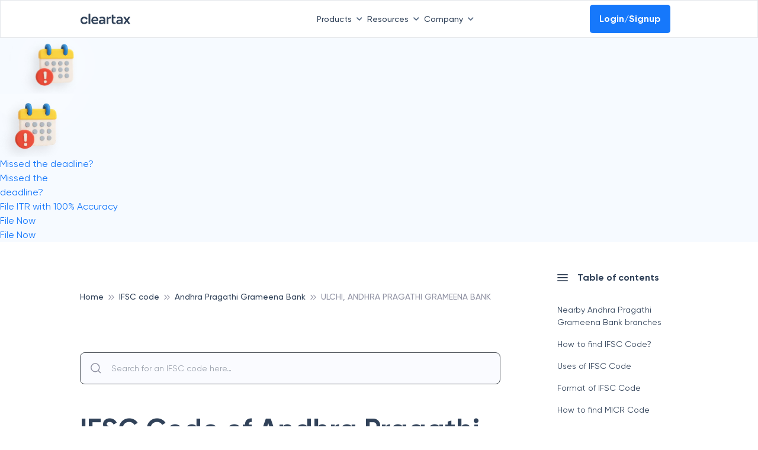

--- FILE ---
content_type: text/html; charset=utf-8
request_url: https://www.google.com/recaptcha/api2/anchor?ar=1&k=6LevgAErAAAAAKzR-MPcdXwti7lpxV3-jOPM0vL2&co=aHR0cHM6Ly9jbGVhcnRheC5pbjo0NDM.&hl=en&type=image&v=9TiwnJFHeuIw_s0wSd3fiKfN&theme=light&size=invisible&badge=bottomright&anchor-ms=20000&execute-ms=30000&cb=x3hkf8q33c0
body_size: 48266
content:
<!DOCTYPE HTML><html dir="ltr" lang="en"><head><meta http-equiv="Content-Type" content="text/html; charset=UTF-8">
<meta http-equiv="X-UA-Compatible" content="IE=edge">
<title>reCAPTCHA</title>
<style type="text/css">
/* cyrillic-ext */
@font-face {
  font-family: 'Roboto';
  font-style: normal;
  font-weight: 400;
  font-stretch: 100%;
  src: url(//fonts.gstatic.com/s/roboto/v48/KFO7CnqEu92Fr1ME7kSn66aGLdTylUAMa3GUBHMdazTgWw.woff2) format('woff2');
  unicode-range: U+0460-052F, U+1C80-1C8A, U+20B4, U+2DE0-2DFF, U+A640-A69F, U+FE2E-FE2F;
}
/* cyrillic */
@font-face {
  font-family: 'Roboto';
  font-style: normal;
  font-weight: 400;
  font-stretch: 100%;
  src: url(//fonts.gstatic.com/s/roboto/v48/KFO7CnqEu92Fr1ME7kSn66aGLdTylUAMa3iUBHMdazTgWw.woff2) format('woff2');
  unicode-range: U+0301, U+0400-045F, U+0490-0491, U+04B0-04B1, U+2116;
}
/* greek-ext */
@font-face {
  font-family: 'Roboto';
  font-style: normal;
  font-weight: 400;
  font-stretch: 100%;
  src: url(//fonts.gstatic.com/s/roboto/v48/KFO7CnqEu92Fr1ME7kSn66aGLdTylUAMa3CUBHMdazTgWw.woff2) format('woff2');
  unicode-range: U+1F00-1FFF;
}
/* greek */
@font-face {
  font-family: 'Roboto';
  font-style: normal;
  font-weight: 400;
  font-stretch: 100%;
  src: url(//fonts.gstatic.com/s/roboto/v48/KFO7CnqEu92Fr1ME7kSn66aGLdTylUAMa3-UBHMdazTgWw.woff2) format('woff2');
  unicode-range: U+0370-0377, U+037A-037F, U+0384-038A, U+038C, U+038E-03A1, U+03A3-03FF;
}
/* math */
@font-face {
  font-family: 'Roboto';
  font-style: normal;
  font-weight: 400;
  font-stretch: 100%;
  src: url(//fonts.gstatic.com/s/roboto/v48/KFO7CnqEu92Fr1ME7kSn66aGLdTylUAMawCUBHMdazTgWw.woff2) format('woff2');
  unicode-range: U+0302-0303, U+0305, U+0307-0308, U+0310, U+0312, U+0315, U+031A, U+0326-0327, U+032C, U+032F-0330, U+0332-0333, U+0338, U+033A, U+0346, U+034D, U+0391-03A1, U+03A3-03A9, U+03B1-03C9, U+03D1, U+03D5-03D6, U+03F0-03F1, U+03F4-03F5, U+2016-2017, U+2034-2038, U+203C, U+2040, U+2043, U+2047, U+2050, U+2057, U+205F, U+2070-2071, U+2074-208E, U+2090-209C, U+20D0-20DC, U+20E1, U+20E5-20EF, U+2100-2112, U+2114-2115, U+2117-2121, U+2123-214F, U+2190, U+2192, U+2194-21AE, U+21B0-21E5, U+21F1-21F2, U+21F4-2211, U+2213-2214, U+2216-22FF, U+2308-230B, U+2310, U+2319, U+231C-2321, U+2336-237A, U+237C, U+2395, U+239B-23B7, U+23D0, U+23DC-23E1, U+2474-2475, U+25AF, U+25B3, U+25B7, U+25BD, U+25C1, U+25CA, U+25CC, U+25FB, U+266D-266F, U+27C0-27FF, U+2900-2AFF, U+2B0E-2B11, U+2B30-2B4C, U+2BFE, U+3030, U+FF5B, U+FF5D, U+1D400-1D7FF, U+1EE00-1EEFF;
}
/* symbols */
@font-face {
  font-family: 'Roboto';
  font-style: normal;
  font-weight: 400;
  font-stretch: 100%;
  src: url(//fonts.gstatic.com/s/roboto/v48/KFO7CnqEu92Fr1ME7kSn66aGLdTylUAMaxKUBHMdazTgWw.woff2) format('woff2');
  unicode-range: U+0001-000C, U+000E-001F, U+007F-009F, U+20DD-20E0, U+20E2-20E4, U+2150-218F, U+2190, U+2192, U+2194-2199, U+21AF, U+21E6-21F0, U+21F3, U+2218-2219, U+2299, U+22C4-22C6, U+2300-243F, U+2440-244A, U+2460-24FF, U+25A0-27BF, U+2800-28FF, U+2921-2922, U+2981, U+29BF, U+29EB, U+2B00-2BFF, U+4DC0-4DFF, U+FFF9-FFFB, U+10140-1018E, U+10190-1019C, U+101A0, U+101D0-101FD, U+102E0-102FB, U+10E60-10E7E, U+1D2C0-1D2D3, U+1D2E0-1D37F, U+1F000-1F0FF, U+1F100-1F1AD, U+1F1E6-1F1FF, U+1F30D-1F30F, U+1F315, U+1F31C, U+1F31E, U+1F320-1F32C, U+1F336, U+1F378, U+1F37D, U+1F382, U+1F393-1F39F, U+1F3A7-1F3A8, U+1F3AC-1F3AF, U+1F3C2, U+1F3C4-1F3C6, U+1F3CA-1F3CE, U+1F3D4-1F3E0, U+1F3ED, U+1F3F1-1F3F3, U+1F3F5-1F3F7, U+1F408, U+1F415, U+1F41F, U+1F426, U+1F43F, U+1F441-1F442, U+1F444, U+1F446-1F449, U+1F44C-1F44E, U+1F453, U+1F46A, U+1F47D, U+1F4A3, U+1F4B0, U+1F4B3, U+1F4B9, U+1F4BB, U+1F4BF, U+1F4C8-1F4CB, U+1F4D6, U+1F4DA, U+1F4DF, U+1F4E3-1F4E6, U+1F4EA-1F4ED, U+1F4F7, U+1F4F9-1F4FB, U+1F4FD-1F4FE, U+1F503, U+1F507-1F50B, U+1F50D, U+1F512-1F513, U+1F53E-1F54A, U+1F54F-1F5FA, U+1F610, U+1F650-1F67F, U+1F687, U+1F68D, U+1F691, U+1F694, U+1F698, U+1F6AD, U+1F6B2, U+1F6B9-1F6BA, U+1F6BC, U+1F6C6-1F6CF, U+1F6D3-1F6D7, U+1F6E0-1F6EA, U+1F6F0-1F6F3, U+1F6F7-1F6FC, U+1F700-1F7FF, U+1F800-1F80B, U+1F810-1F847, U+1F850-1F859, U+1F860-1F887, U+1F890-1F8AD, U+1F8B0-1F8BB, U+1F8C0-1F8C1, U+1F900-1F90B, U+1F93B, U+1F946, U+1F984, U+1F996, U+1F9E9, U+1FA00-1FA6F, U+1FA70-1FA7C, U+1FA80-1FA89, U+1FA8F-1FAC6, U+1FACE-1FADC, U+1FADF-1FAE9, U+1FAF0-1FAF8, U+1FB00-1FBFF;
}
/* vietnamese */
@font-face {
  font-family: 'Roboto';
  font-style: normal;
  font-weight: 400;
  font-stretch: 100%;
  src: url(//fonts.gstatic.com/s/roboto/v48/KFO7CnqEu92Fr1ME7kSn66aGLdTylUAMa3OUBHMdazTgWw.woff2) format('woff2');
  unicode-range: U+0102-0103, U+0110-0111, U+0128-0129, U+0168-0169, U+01A0-01A1, U+01AF-01B0, U+0300-0301, U+0303-0304, U+0308-0309, U+0323, U+0329, U+1EA0-1EF9, U+20AB;
}
/* latin-ext */
@font-face {
  font-family: 'Roboto';
  font-style: normal;
  font-weight: 400;
  font-stretch: 100%;
  src: url(//fonts.gstatic.com/s/roboto/v48/KFO7CnqEu92Fr1ME7kSn66aGLdTylUAMa3KUBHMdazTgWw.woff2) format('woff2');
  unicode-range: U+0100-02BA, U+02BD-02C5, U+02C7-02CC, U+02CE-02D7, U+02DD-02FF, U+0304, U+0308, U+0329, U+1D00-1DBF, U+1E00-1E9F, U+1EF2-1EFF, U+2020, U+20A0-20AB, U+20AD-20C0, U+2113, U+2C60-2C7F, U+A720-A7FF;
}
/* latin */
@font-face {
  font-family: 'Roboto';
  font-style: normal;
  font-weight: 400;
  font-stretch: 100%;
  src: url(//fonts.gstatic.com/s/roboto/v48/KFO7CnqEu92Fr1ME7kSn66aGLdTylUAMa3yUBHMdazQ.woff2) format('woff2');
  unicode-range: U+0000-00FF, U+0131, U+0152-0153, U+02BB-02BC, U+02C6, U+02DA, U+02DC, U+0304, U+0308, U+0329, U+2000-206F, U+20AC, U+2122, U+2191, U+2193, U+2212, U+2215, U+FEFF, U+FFFD;
}
/* cyrillic-ext */
@font-face {
  font-family: 'Roboto';
  font-style: normal;
  font-weight: 500;
  font-stretch: 100%;
  src: url(//fonts.gstatic.com/s/roboto/v48/KFO7CnqEu92Fr1ME7kSn66aGLdTylUAMa3GUBHMdazTgWw.woff2) format('woff2');
  unicode-range: U+0460-052F, U+1C80-1C8A, U+20B4, U+2DE0-2DFF, U+A640-A69F, U+FE2E-FE2F;
}
/* cyrillic */
@font-face {
  font-family: 'Roboto';
  font-style: normal;
  font-weight: 500;
  font-stretch: 100%;
  src: url(//fonts.gstatic.com/s/roboto/v48/KFO7CnqEu92Fr1ME7kSn66aGLdTylUAMa3iUBHMdazTgWw.woff2) format('woff2');
  unicode-range: U+0301, U+0400-045F, U+0490-0491, U+04B0-04B1, U+2116;
}
/* greek-ext */
@font-face {
  font-family: 'Roboto';
  font-style: normal;
  font-weight: 500;
  font-stretch: 100%;
  src: url(//fonts.gstatic.com/s/roboto/v48/KFO7CnqEu92Fr1ME7kSn66aGLdTylUAMa3CUBHMdazTgWw.woff2) format('woff2');
  unicode-range: U+1F00-1FFF;
}
/* greek */
@font-face {
  font-family: 'Roboto';
  font-style: normal;
  font-weight: 500;
  font-stretch: 100%;
  src: url(//fonts.gstatic.com/s/roboto/v48/KFO7CnqEu92Fr1ME7kSn66aGLdTylUAMa3-UBHMdazTgWw.woff2) format('woff2');
  unicode-range: U+0370-0377, U+037A-037F, U+0384-038A, U+038C, U+038E-03A1, U+03A3-03FF;
}
/* math */
@font-face {
  font-family: 'Roboto';
  font-style: normal;
  font-weight: 500;
  font-stretch: 100%;
  src: url(//fonts.gstatic.com/s/roboto/v48/KFO7CnqEu92Fr1ME7kSn66aGLdTylUAMawCUBHMdazTgWw.woff2) format('woff2');
  unicode-range: U+0302-0303, U+0305, U+0307-0308, U+0310, U+0312, U+0315, U+031A, U+0326-0327, U+032C, U+032F-0330, U+0332-0333, U+0338, U+033A, U+0346, U+034D, U+0391-03A1, U+03A3-03A9, U+03B1-03C9, U+03D1, U+03D5-03D6, U+03F0-03F1, U+03F4-03F5, U+2016-2017, U+2034-2038, U+203C, U+2040, U+2043, U+2047, U+2050, U+2057, U+205F, U+2070-2071, U+2074-208E, U+2090-209C, U+20D0-20DC, U+20E1, U+20E5-20EF, U+2100-2112, U+2114-2115, U+2117-2121, U+2123-214F, U+2190, U+2192, U+2194-21AE, U+21B0-21E5, U+21F1-21F2, U+21F4-2211, U+2213-2214, U+2216-22FF, U+2308-230B, U+2310, U+2319, U+231C-2321, U+2336-237A, U+237C, U+2395, U+239B-23B7, U+23D0, U+23DC-23E1, U+2474-2475, U+25AF, U+25B3, U+25B7, U+25BD, U+25C1, U+25CA, U+25CC, U+25FB, U+266D-266F, U+27C0-27FF, U+2900-2AFF, U+2B0E-2B11, U+2B30-2B4C, U+2BFE, U+3030, U+FF5B, U+FF5D, U+1D400-1D7FF, U+1EE00-1EEFF;
}
/* symbols */
@font-face {
  font-family: 'Roboto';
  font-style: normal;
  font-weight: 500;
  font-stretch: 100%;
  src: url(//fonts.gstatic.com/s/roboto/v48/KFO7CnqEu92Fr1ME7kSn66aGLdTylUAMaxKUBHMdazTgWw.woff2) format('woff2');
  unicode-range: U+0001-000C, U+000E-001F, U+007F-009F, U+20DD-20E0, U+20E2-20E4, U+2150-218F, U+2190, U+2192, U+2194-2199, U+21AF, U+21E6-21F0, U+21F3, U+2218-2219, U+2299, U+22C4-22C6, U+2300-243F, U+2440-244A, U+2460-24FF, U+25A0-27BF, U+2800-28FF, U+2921-2922, U+2981, U+29BF, U+29EB, U+2B00-2BFF, U+4DC0-4DFF, U+FFF9-FFFB, U+10140-1018E, U+10190-1019C, U+101A0, U+101D0-101FD, U+102E0-102FB, U+10E60-10E7E, U+1D2C0-1D2D3, U+1D2E0-1D37F, U+1F000-1F0FF, U+1F100-1F1AD, U+1F1E6-1F1FF, U+1F30D-1F30F, U+1F315, U+1F31C, U+1F31E, U+1F320-1F32C, U+1F336, U+1F378, U+1F37D, U+1F382, U+1F393-1F39F, U+1F3A7-1F3A8, U+1F3AC-1F3AF, U+1F3C2, U+1F3C4-1F3C6, U+1F3CA-1F3CE, U+1F3D4-1F3E0, U+1F3ED, U+1F3F1-1F3F3, U+1F3F5-1F3F7, U+1F408, U+1F415, U+1F41F, U+1F426, U+1F43F, U+1F441-1F442, U+1F444, U+1F446-1F449, U+1F44C-1F44E, U+1F453, U+1F46A, U+1F47D, U+1F4A3, U+1F4B0, U+1F4B3, U+1F4B9, U+1F4BB, U+1F4BF, U+1F4C8-1F4CB, U+1F4D6, U+1F4DA, U+1F4DF, U+1F4E3-1F4E6, U+1F4EA-1F4ED, U+1F4F7, U+1F4F9-1F4FB, U+1F4FD-1F4FE, U+1F503, U+1F507-1F50B, U+1F50D, U+1F512-1F513, U+1F53E-1F54A, U+1F54F-1F5FA, U+1F610, U+1F650-1F67F, U+1F687, U+1F68D, U+1F691, U+1F694, U+1F698, U+1F6AD, U+1F6B2, U+1F6B9-1F6BA, U+1F6BC, U+1F6C6-1F6CF, U+1F6D3-1F6D7, U+1F6E0-1F6EA, U+1F6F0-1F6F3, U+1F6F7-1F6FC, U+1F700-1F7FF, U+1F800-1F80B, U+1F810-1F847, U+1F850-1F859, U+1F860-1F887, U+1F890-1F8AD, U+1F8B0-1F8BB, U+1F8C0-1F8C1, U+1F900-1F90B, U+1F93B, U+1F946, U+1F984, U+1F996, U+1F9E9, U+1FA00-1FA6F, U+1FA70-1FA7C, U+1FA80-1FA89, U+1FA8F-1FAC6, U+1FACE-1FADC, U+1FADF-1FAE9, U+1FAF0-1FAF8, U+1FB00-1FBFF;
}
/* vietnamese */
@font-face {
  font-family: 'Roboto';
  font-style: normal;
  font-weight: 500;
  font-stretch: 100%;
  src: url(//fonts.gstatic.com/s/roboto/v48/KFO7CnqEu92Fr1ME7kSn66aGLdTylUAMa3OUBHMdazTgWw.woff2) format('woff2');
  unicode-range: U+0102-0103, U+0110-0111, U+0128-0129, U+0168-0169, U+01A0-01A1, U+01AF-01B0, U+0300-0301, U+0303-0304, U+0308-0309, U+0323, U+0329, U+1EA0-1EF9, U+20AB;
}
/* latin-ext */
@font-face {
  font-family: 'Roboto';
  font-style: normal;
  font-weight: 500;
  font-stretch: 100%;
  src: url(//fonts.gstatic.com/s/roboto/v48/KFO7CnqEu92Fr1ME7kSn66aGLdTylUAMa3KUBHMdazTgWw.woff2) format('woff2');
  unicode-range: U+0100-02BA, U+02BD-02C5, U+02C7-02CC, U+02CE-02D7, U+02DD-02FF, U+0304, U+0308, U+0329, U+1D00-1DBF, U+1E00-1E9F, U+1EF2-1EFF, U+2020, U+20A0-20AB, U+20AD-20C0, U+2113, U+2C60-2C7F, U+A720-A7FF;
}
/* latin */
@font-face {
  font-family: 'Roboto';
  font-style: normal;
  font-weight: 500;
  font-stretch: 100%;
  src: url(//fonts.gstatic.com/s/roboto/v48/KFO7CnqEu92Fr1ME7kSn66aGLdTylUAMa3yUBHMdazQ.woff2) format('woff2');
  unicode-range: U+0000-00FF, U+0131, U+0152-0153, U+02BB-02BC, U+02C6, U+02DA, U+02DC, U+0304, U+0308, U+0329, U+2000-206F, U+20AC, U+2122, U+2191, U+2193, U+2212, U+2215, U+FEFF, U+FFFD;
}
/* cyrillic-ext */
@font-face {
  font-family: 'Roboto';
  font-style: normal;
  font-weight: 900;
  font-stretch: 100%;
  src: url(//fonts.gstatic.com/s/roboto/v48/KFO7CnqEu92Fr1ME7kSn66aGLdTylUAMa3GUBHMdazTgWw.woff2) format('woff2');
  unicode-range: U+0460-052F, U+1C80-1C8A, U+20B4, U+2DE0-2DFF, U+A640-A69F, U+FE2E-FE2F;
}
/* cyrillic */
@font-face {
  font-family: 'Roboto';
  font-style: normal;
  font-weight: 900;
  font-stretch: 100%;
  src: url(//fonts.gstatic.com/s/roboto/v48/KFO7CnqEu92Fr1ME7kSn66aGLdTylUAMa3iUBHMdazTgWw.woff2) format('woff2');
  unicode-range: U+0301, U+0400-045F, U+0490-0491, U+04B0-04B1, U+2116;
}
/* greek-ext */
@font-face {
  font-family: 'Roboto';
  font-style: normal;
  font-weight: 900;
  font-stretch: 100%;
  src: url(//fonts.gstatic.com/s/roboto/v48/KFO7CnqEu92Fr1ME7kSn66aGLdTylUAMa3CUBHMdazTgWw.woff2) format('woff2');
  unicode-range: U+1F00-1FFF;
}
/* greek */
@font-face {
  font-family: 'Roboto';
  font-style: normal;
  font-weight: 900;
  font-stretch: 100%;
  src: url(//fonts.gstatic.com/s/roboto/v48/KFO7CnqEu92Fr1ME7kSn66aGLdTylUAMa3-UBHMdazTgWw.woff2) format('woff2');
  unicode-range: U+0370-0377, U+037A-037F, U+0384-038A, U+038C, U+038E-03A1, U+03A3-03FF;
}
/* math */
@font-face {
  font-family: 'Roboto';
  font-style: normal;
  font-weight: 900;
  font-stretch: 100%;
  src: url(//fonts.gstatic.com/s/roboto/v48/KFO7CnqEu92Fr1ME7kSn66aGLdTylUAMawCUBHMdazTgWw.woff2) format('woff2');
  unicode-range: U+0302-0303, U+0305, U+0307-0308, U+0310, U+0312, U+0315, U+031A, U+0326-0327, U+032C, U+032F-0330, U+0332-0333, U+0338, U+033A, U+0346, U+034D, U+0391-03A1, U+03A3-03A9, U+03B1-03C9, U+03D1, U+03D5-03D6, U+03F0-03F1, U+03F4-03F5, U+2016-2017, U+2034-2038, U+203C, U+2040, U+2043, U+2047, U+2050, U+2057, U+205F, U+2070-2071, U+2074-208E, U+2090-209C, U+20D0-20DC, U+20E1, U+20E5-20EF, U+2100-2112, U+2114-2115, U+2117-2121, U+2123-214F, U+2190, U+2192, U+2194-21AE, U+21B0-21E5, U+21F1-21F2, U+21F4-2211, U+2213-2214, U+2216-22FF, U+2308-230B, U+2310, U+2319, U+231C-2321, U+2336-237A, U+237C, U+2395, U+239B-23B7, U+23D0, U+23DC-23E1, U+2474-2475, U+25AF, U+25B3, U+25B7, U+25BD, U+25C1, U+25CA, U+25CC, U+25FB, U+266D-266F, U+27C0-27FF, U+2900-2AFF, U+2B0E-2B11, U+2B30-2B4C, U+2BFE, U+3030, U+FF5B, U+FF5D, U+1D400-1D7FF, U+1EE00-1EEFF;
}
/* symbols */
@font-face {
  font-family: 'Roboto';
  font-style: normal;
  font-weight: 900;
  font-stretch: 100%;
  src: url(//fonts.gstatic.com/s/roboto/v48/KFO7CnqEu92Fr1ME7kSn66aGLdTylUAMaxKUBHMdazTgWw.woff2) format('woff2');
  unicode-range: U+0001-000C, U+000E-001F, U+007F-009F, U+20DD-20E0, U+20E2-20E4, U+2150-218F, U+2190, U+2192, U+2194-2199, U+21AF, U+21E6-21F0, U+21F3, U+2218-2219, U+2299, U+22C4-22C6, U+2300-243F, U+2440-244A, U+2460-24FF, U+25A0-27BF, U+2800-28FF, U+2921-2922, U+2981, U+29BF, U+29EB, U+2B00-2BFF, U+4DC0-4DFF, U+FFF9-FFFB, U+10140-1018E, U+10190-1019C, U+101A0, U+101D0-101FD, U+102E0-102FB, U+10E60-10E7E, U+1D2C0-1D2D3, U+1D2E0-1D37F, U+1F000-1F0FF, U+1F100-1F1AD, U+1F1E6-1F1FF, U+1F30D-1F30F, U+1F315, U+1F31C, U+1F31E, U+1F320-1F32C, U+1F336, U+1F378, U+1F37D, U+1F382, U+1F393-1F39F, U+1F3A7-1F3A8, U+1F3AC-1F3AF, U+1F3C2, U+1F3C4-1F3C6, U+1F3CA-1F3CE, U+1F3D4-1F3E0, U+1F3ED, U+1F3F1-1F3F3, U+1F3F5-1F3F7, U+1F408, U+1F415, U+1F41F, U+1F426, U+1F43F, U+1F441-1F442, U+1F444, U+1F446-1F449, U+1F44C-1F44E, U+1F453, U+1F46A, U+1F47D, U+1F4A3, U+1F4B0, U+1F4B3, U+1F4B9, U+1F4BB, U+1F4BF, U+1F4C8-1F4CB, U+1F4D6, U+1F4DA, U+1F4DF, U+1F4E3-1F4E6, U+1F4EA-1F4ED, U+1F4F7, U+1F4F9-1F4FB, U+1F4FD-1F4FE, U+1F503, U+1F507-1F50B, U+1F50D, U+1F512-1F513, U+1F53E-1F54A, U+1F54F-1F5FA, U+1F610, U+1F650-1F67F, U+1F687, U+1F68D, U+1F691, U+1F694, U+1F698, U+1F6AD, U+1F6B2, U+1F6B9-1F6BA, U+1F6BC, U+1F6C6-1F6CF, U+1F6D3-1F6D7, U+1F6E0-1F6EA, U+1F6F0-1F6F3, U+1F6F7-1F6FC, U+1F700-1F7FF, U+1F800-1F80B, U+1F810-1F847, U+1F850-1F859, U+1F860-1F887, U+1F890-1F8AD, U+1F8B0-1F8BB, U+1F8C0-1F8C1, U+1F900-1F90B, U+1F93B, U+1F946, U+1F984, U+1F996, U+1F9E9, U+1FA00-1FA6F, U+1FA70-1FA7C, U+1FA80-1FA89, U+1FA8F-1FAC6, U+1FACE-1FADC, U+1FADF-1FAE9, U+1FAF0-1FAF8, U+1FB00-1FBFF;
}
/* vietnamese */
@font-face {
  font-family: 'Roboto';
  font-style: normal;
  font-weight: 900;
  font-stretch: 100%;
  src: url(//fonts.gstatic.com/s/roboto/v48/KFO7CnqEu92Fr1ME7kSn66aGLdTylUAMa3OUBHMdazTgWw.woff2) format('woff2');
  unicode-range: U+0102-0103, U+0110-0111, U+0128-0129, U+0168-0169, U+01A0-01A1, U+01AF-01B0, U+0300-0301, U+0303-0304, U+0308-0309, U+0323, U+0329, U+1EA0-1EF9, U+20AB;
}
/* latin-ext */
@font-face {
  font-family: 'Roboto';
  font-style: normal;
  font-weight: 900;
  font-stretch: 100%;
  src: url(//fonts.gstatic.com/s/roboto/v48/KFO7CnqEu92Fr1ME7kSn66aGLdTylUAMa3KUBHMdazTgWw.woff2) format('woff2');
  unicode-range: U+0100-02BA, U+02BD-02C5, U+02C7-02CC, U+02CE-02D7, U+02DD-02FF, U+0304, U+0308, U+0329, U+1D00-1DBF, U+1E00-1E9F, U+1EF2-1EFF, U+2020, U+20A0-20AB, U+20AD-20C0, U+2113, U+2C60-2C7F, U+A720-A7FF;
}
/* latin */
@font-face {
  font-family: 'Roboto';
  font-style: normal;
  font-weight: 900;
  font-stretch: 100%;
  src: url(//fonts.gstatic.com/s/roboto/v48/KFO7CnqEu92Fr1ME7kSn66aGLdTylUAMa3yUBHMdazQ.woff2) format('woff2');
  unicode-range: U+0000-00FF, U+0131, U+0152-0153, U+02BB-02BC, U+02C6, U+02DA, U+02DC, U+0304, U+0308, U+0329, U+2000-206F, U+20AC, U+2122, U+2191, U+2193, U+2212, U+2215, U+FEFF, U+FFFD;
}

</style>
<link rel="stylesheet" type="text/css" href="https://www.gstatic.com/recaptcha/releases/9TiwnJFHeuIw_s0wSd3fiKfN/styles__ltr.css">
<script nonce="9pJzIcQS3omiZBhygjMrFA" type="text/javascript">window['__recaptcha_api'] = 'https://www.google.com/recaptcha/api2/';</script>
<script type="text/javascript" src="https://www.gstatic.com/recaptcha/releases/9TiwnJFHeuIw_s0wSd3fiKfN/recaptcha__en.js" nonce="9pJzIcQS3omiZBhygjMrFA">
      
    </script></head>
<body><div id="rc-anchor-alert" class="rc-anchor-alert"></div>
<input type="hidden" id="recaptcha-token" value="[base64]">
<script type="text/javascript" nonce="9pJzIcQS3omiZBhygjMrFA">
      recaptcha.anchor.Main.init("[\x22ainput\x22,[\x22bgdata\x22,\x22\x22,\[base64]/[base64]/[base64]/[base64]/[base64]/[base64]/[base64]/[base64]/[base64]/[base64]\\u003d\x22,\[base64]\\u003d\\u003d\x22,\x22Y8OYw6vCpBtCw68bJcKgVwloScObw50rwpXDkW9keMKVDipsw5vDvsKZwr/[base64]/DoMOMw4fDunLDtTdqw45gNcKPwqvCjsKRbMKHw4fDu8OyAgwgw6/[base64]/DucORw6vCkBJpworDqj3CjsK1QcKow4XChDZNw5ttJ8OGw5VEOnHCuUV8fcOWwpvDusOow4zCpj1kwrgzAhHDuQHCh3rDhsOCRS8tw7DDqsOQw7/DqMKiwq/CkcOlCSjCvMKDw6XDnmYFwrPCoWHDn8Oge8KHwrLCscKQZz/Dk2nCucKyLsKmwrzCqG54w6LCs8Oew6NrD8KwH1/CusKGb0N7w6XClAZIf8OKwoFWRcKew6ZYwrAXw5YSwo8dasKvw6rCgsKPwrrDrcK1ME3DlGbDjUHCvAVRwqDCsTk6acK2w4t6bcKdDT8pCj5SBMOHwrLDmsK2w4fCtcKwWsO+FX0xAcKWeHs0wr/DnsOcw7zCgMOnw7w2w5pfJsOuwq3DjgnDql0Qw7F2w71RwqvCskUeAWxBwp5Vw47Cu8KEZWwcaMO2w7MABGB7wr9hw5U/CUk2wonCjk/Dp20AV8KGSRfCqsO1C2piPmfDk8OKwqvCtzAUXsOcw7rCtzF2MUnDqzPDm28rwqlpMsKRw7fCv8KLCRoIw5LCoxXCjgN0wqwxw4LCulsQfhcjwrzCgMK4DcKSEjfCtn7DjsKowpTDtn5Ld8KudXzDhD7CqcO9wpxwWD/CjMKJcxQLARTDl8OmwpJ3w4LDq8K7wrPCmMOZwpjCiRLCs0Y1LFdow7rCjsOXMx/[base64]/DmHvCoFbCtcOhwpkzw6pdC8OCTMOydMKUw4FPejzDu8KGw6lTbcOQVwTChMK3wpTCpcOYVw/[base64]/dTjCnhIBwq7DssObw6DDn8KXw5zDk8Opwr0Lwq7CsUgsw7l/JzJBGsK6w4vDmX/CjTzDsHJ5w5TCi8KMP1bCgXk5aVXDrm/CiE4Zw5l9w6LDm8KBw4/DlA7Ch8Kqw4jDqcKtw7dIasO3PcOaTRheLiEfYcK1wpZbw4FCw5kVwr0XwrJvw7oqwq7CjMO6Jj5Rw4FtYTbCosKYHsKpw5rCssK5N8OTGzzDmw7CgsKmZVrCn8KhwprChsOjfMKCb8O0OMOFahTDt8K/ax8owrVkO8OKwrogwo/CrMKuFgYGwqQgasO4RsO5CWXDhEzDpMOyPcOUTcOZbMKsdCJkw4ogwq0xw4JwWMO3w5vCnG/DusO/[base64]/CqTDCjmVKEnHDuxrCtADChsO7B8KTUWcJEFzCq8O9CHXDhcOAw7HDvsOqKwQZwoHCjxDDp8Kqw5h3w7ofLMKpFsKRQsKRbgjDsk3CmMO0En1Nw4Jfwp5Zwq3Dj1Q/TWk/McOkw4d7SBfCjcKmYsKwN8KRw7BxwrDDqzHCuhrCuGHDqMOWE8KoLSlWMjAZYMKDPsKjQ8ODBmcSw5PDuCzDocOadsKjwq/Cl8OVwrVacsKqwqDClwbCqsOSwrjCi1YowqZSw7TDvcK0w5LCrz7Dt0Riw6jCu8K+w75fwr7DqRRNwqfCv0FUIMK1M8Orw5Jtw4hvw7bCnMOQEBt+w59Jw73Cj0vDsnXCsmPDs2wWw4dUdsKAf0nDujYkeHIUT8KqwqbCuB82w4fCu8Olwo/ClmF2Zms4w6zCsRrDg0V8H18FHcKfw50fKcOIw4bDtFgtPsOMw6/CjsK5Y8OMWMO/[base64]/Cqjp+HcKLRcOWLE7DosK2woHDqsKiIT3Cnm0UDsO1CcOtwqRkw6nCucOAasOgw6LCrSvDoRrCkHNWScKvVTcbw6PCmwZqQcOTwpDCsFTDvgwSwo10woMbK1PCrGjDiQvDoy/Du1PDjxjCosKtw5ELw5IBwoXCl3tCw75RwrvDpCLDuMK/w57ChcO2QsOPw75QGAMtwpbCmcOFw7cPw77CisKWESTDqDXDvWvCqcKmYsOLw4g2w4ZawoEow6M8w4QKwqXDgMKtasO8wrbDgsK4ecK3SMKjEcKTCsO9w77CjnwOw5MJwpMmw57DoXrDu2bCkAvDnTXDuQDChBZcX1oDwrjCmg3DksKDUis6AAbDq8OiYHzDsn/[base64]/TcOzw6vCgsOfJSzCpsO8KsK8XcKzw6Iiw6F/w6/[base64]/CgcKxQQxtccOQIl3Cq8OLw7bDqw7Cr8KDcUtLw4Bmwp1XUxvDoA3DsMOOw4gLwrDCkTfDsBxkw6zDpygeEkwyw5kfwr7DrcK2w68ow4QfQ8OKKyIDeCEDcEnCqsOyw7IrwrFmw4TCnMOBa8KwU8KRXXzCh2LCtcOWJTVnGG1Qw7kKHGPDl8OQfMKwwqjDh0/CksKBwoHDjMKDworDvhnChsKvc2TDhsKGwq/Dn8K/w7rCucO6OQjCs0HDt8OLw5fCs8OXXsKew7TCpFhQDDgdCMO4SRB0OcKvRMOHUUcowoXCpcO7McOTQ1pmw4DDp00NwqESL8Kawr/Cj24Ew4giKsKPw7XCvMODw47CrsKCPcKGAzp7UgvDgsOqw4wswr1VVGUzw6zDh37DvMKUwozCpsOQwrvDmsOQwrUdBMKYSFzDqkHDisOJwq5YN8KZB13CrCzDpMORw7/[base64]/CkcOZw7jCpWdtw6JmwrPCgUcALwJGw4rCnQfDvW4UTBRVNTFTwrzDlj85BVVnecKow7kCw6nCi8OPWsO/wr5AZsKSE8KPdG9zw67DgynDn8KJwqPCqVXDjlDDjjA5ah1yZQIQU8Ktwp5OwrBFaRZLw7rCrxFBw7PCoExZwqY5DnDCmHAVw4/Co8Kkw5FiTCXCiGfCsMKLBcKWw7fDsVgUFsKDwpbDisKFIzslwr7CosO6SMOJw4TDsQPDlE8YV8K/w6vDisO3bcOGw4Z+w7MpJFPCg8KBJB5KHjvCjHLDnMKvw6nCh8O/w4rCksOzZ8KHwrfCpQPDjwHCmGcYwrXCssKrZMKlUsK1BWFewpgnwoJ5bxHDmkpww4rClnTCvGJpw4XDoRjDmwVqw47CvSYYw6oJwq3CvxTCn2dtw7TCsjl1KkEudAPDhWIWGMK/D3nCo8OmGMOaw5h/TsKRw47CnsKDw7PCpAvDnVQ0DGEnL3kww7/DgDpfXRfCungFwr3CkcOyw41XNcO4wo3DpFlyJcO2RW7CokHCiB0RwrvCpsO9NRBUwprClTPDp8KODcK/w7lKwrAjw5MSc8O4HcKmwojDucKTFXBow6bDnsKvw5Y5dcOow4/CigXCmsO2w5wJw5bDgMK7w7DCsMKmw4DCg8Kzw41cwo/[base64]/DrcKTw4PCs2N/GBHDtyJ7UMOLekJ+QQPClETDtwZRw7UYwo1ybsKzwoM2w5AawrhITsOra1EyAx/Cl2jCiSobVQICXDrDi8Kuw5I5w6DDosOAw4lSwrfCssKbHBh+wrjDpVvCtWpRccORIcKwwpTCncKtwr/CscOiWGvDtcOiJV3DuCQYS29vwrVXwoI8w7XCq8KkwrTDu8KhwpEHWgzDoBoCwqvCqMOlVw9Iw4VXw5Ntw6HCiMKiw7rDrMOWQW1Nwr4bwrheQSLDu8K+wqwJwpxhwr1NUAfDiMKeNTUAJg/CsMK/PMODwqrDqMO5UsK2w5AFNcKiwoQ8wovCqcKqfD1Bw6cPw5J5wpgqw6/CpcKYc8Oiw5NnfxDDp3YBw4VIQEJew64lw7vCscK6wp3Di8Oawr8RwrRrT2zDpsOQw5TDrSbCosKgd8OTw5bDhsKyDMK6ScOaFnTCosKUbVfChMK2KMOVNVXCg8ObNMOKw7gNAsOew7XDt2NWwpY7eQUbwp/[base64]/w5rChMKbW8O1DsKAXsO6LQAfw4HChMKkMFjCtFHCvsOafHhTKzwkCCnCusORAMO0w6JSIcKZw4F3GnnDoiTCrGnCsVvCssOpSjrDvcOdBsKCw6E+Z8KPIRTClMOUNyQxasKJExVFw4pGW8K6fw/DmMOSwpXCnBFJbsKNUTMQwrlRw5PCu8ODLMKMTcOVw6p0wpjDlcKHw4fDtnsHI8OPwr5DwprDql0swp3DlSTCvMKowoA7wonDogjDtGRcw7xoaMKPw5/CjmrClsKbw6nDh8OVw7sDLsOowqIXLsKWUsKDY8KMwq/DlS13w55UQG8mC3ofYzXCmcKRFQXDoMOWbMO0w5rCrxvDjsK5Xj4iC8OESSAxb8OuNSjDujgvC8KXw6vDqcKdLF7DhGXDnsOpw5rCo8KUfMKow47ChQHCssK+w7xowoYIFDbDhnU1wqViwphQKB12wrLClcO2SsOcbnzDomMVw5nDlcO5w5TDjmlmw4/DhsOcW8KQdgxOagbCvVQMesOywqjDvEtvPG1WYCjCkmTDuCIPwoJYG0jCphDDiUd3HMOow5vCsW7DtsOAbDBuw6pmW0NIw6fCkcOKw70gwpElw41EwobDmVEUTnzCp2cPbcKbM8Ktwp/[base64]/w6Yjw6E6w7QcMcOsdRzCh8KywooVRMO2OMKEcxjDhsKSGQEiwr4/w5XCvsKmWy7Ci8OoT8OsesKBa8O1csKdDMODw5fCtVRfwpleXMOxcsKZw4JYwpd8OMO9SMKOJsOrIsKmw5A8L0nCulrCtcOBwr/[base64]/CscOgbMKzwodVworCs8Osw73DqMO3F8Ogw6zCsnsiw5soBBAzw4otQ8OIdThSw6Ebwq7CtGkRw5nCh8OON3UmHSvDqiXDhsOXw7DDjMKlw7x6WHtowqXDlh7CqsOXd2QlwoPCtMOxw5slN1Y4w4/DmhzCrcKYwpMjbsKWW8KcwpjDkHLDrsOjwpZewosdBsO+w4o8fsKNwp/Cn8Kdwo/CjGjDsMKwwr0bwoFkwoRxesO9w4xWwp7CmhBaA13DosO8w7IsRR01w5/DvDjDisKlw4UIw4fDsSnDuDBiV2HDhUvDmEg2LWbDsHLCk8KTwqDCusKUw4QGY8K9QMOuw4/DkxbCilXCigjDnxnDvkrCssOyw6VAwq1uw6pSfynCisObwqvDuMKmw7zCh3zDgMK+w5hNPC4rwpk/w6AWSB7Cl8Olw7czwrVjMRfDrcK2b8KgYEMcwrRzGW3Cm8KPwqvCscOFWFfCtBvCjsOeUcKrAcKDw6fCrsKdXkJhwpnCjMKjFMK7PjbDrz7ClcOCw6UTC0jDgD/[base64]/DuwjDjyDDmVRmAsOcEzwpwqDCgsOlUcKGKFksFMO+w7ETwp3DnMO5eMOzREjDgE7DvMKyMMKrC8K7w59Nw7bCkAx6ZMKMw6wOwrdnwoldw4VVw7QLwp3DsMKrRm7Dnl14azbCj0zDgR80XXolwrMyw7TDsMO4wrwwesKxLw1YFcOQCsKSTcKjwphAwrZSA8O/[base64]/CtMOdwrJJw5zDr8KCw6TCtsONEH/DucKcAMOFBMKMK0bDnAPDksOsw5bCssO7w6VhwqHDo8OVw5/Cl8OJZ1JtOsKOwod7w6vCgE15em/[base64]/[base64]/woTClMKlfMKjE33Dhh/[base64]/[base64]/Ci3/DqGw3BcKHIjV5PsKkSMKewrbDvsKnU0hlw7bDoMKzwrxWw7XCr8KKSXrDosKnaADChkkhwqEtZsKNYEJSw4IIwq8owojDrxnCuQNQw7LDgcKzw6pufsOrworCnMK2woDDun/Cj3dKFzfDv8OnaikUwqZWwpFjwq7CuitTZcOLRGdCfn/[base64]/ClcKAw6PCqgPDt1N+bgLDp8KzwosVw7jDqG7Ct8O6XMKhLsKhw4vDj8Ohw796wpjCpQnCuMKpw6fCnW7CmMOWJ8OhFcKxfxbCq8KibcKNOWxnwoxOwr/DsA3Dl8KJw65Qw6E4cUgpw4TDvMO5wrzDiMORwpDCisKNw7M1wp14LMKPSMOuw6zCssKhw73CisKEwpQtw6HDgChWUWwoVcONw7k2w4XChHPDvSfDk8OSwozDohvCicOHwqN6w6/[base64]/Dii4uw5jCgxVQasOKXcKTOcOdC8OdNl/[base64]/Cm8OAwpvDtsOnwqzDu2AsDMOmWSjCrSUvw7rDr3p1w4Y/JHjCukzCvk3Cp8OBYsKYC8OAfMO5aht9NnA3wr9EE8Kfw73ChX8qw7ANw4LDgcKZZ8Kbw5ZMw67DrR3DnBZZDBzDqWjCqy8dw51qw454TmvCnMOaw6zCiMKsw6Ukw5rDncKBw49owrYuTcOTbcOaPcKlTMOew7PCvMOuw7/DmMKQPm48NSdYwrTDrsKCJ3/Cp3dNIsOUOsO7w7zCgsOKMsOMXMKrwq7DncOdwpzDv8OyeBd3w5gVwpQ/[base64]/Dv8OPIMOKw7pqwpHCsBfDjsKdVMKLRsOfdV3DgW1ewqYZeMKewofDnmdlwpMwG8K2IiLDmcOOw5F+wqzCgm8cw7/CtEZlw73Drz1WwqcWw49bCz3CocOZOcOOw64swpzCtMK/[base64]/[base64]/[base64]/w7ZcwqZWwp8qGS7DgyzCvMKXCGRbw57CrBzCrMKdwrYRDsODw6TDrGN6esKqfF/[base64]/CuivDk8Oyw6nCn3AkGVvDq1gPw4zDm8K+YmNyPG3DqgkrcsKswp7CjUjDtxrDi8OFw63DogvCix7CgsOOw57CpMOqEcO9wrooKEEbUUHCi1DCpkZ5w4vCoMOifx1pLMOowpjCvmLCsyxkwqHDq3Bdb8KcH3fDmSzCkcK8CsOZPD/DosOvbcKtYcKkw5zCthE2CV/CqWI3w75SwobDsMOVbcK+EsOPOsOhw6jDi8O1wolkw4shw7fDpUjCsTYPZGdWw4A3w7/CtxJlflgzWg9ewqg5UVpIEMO7w5HCmwfCrl5WEcK9w6Ynw580w7/CucOYwq8sclvDucK7Ek3CkEERwp5Twq7CmcKFWMK/[base64]/[base64]/DlcO1w4wwLcOXwpLDoMOvwpgRN24BRsK/w4tAVcKOWgrCpXPCsV8LWcO7w5jChH44a0EkwprDnEsgwp/[base64]/[base64]/Dq8ObwrzDn8K8w63Dly/CjUjDocKbSMKzw43CucKmPcK2wrTCnAdKwqUbH8Oew5AowpNnwpbDrsKfGMKtwqBEwp8cSg3Dl8O0wr7DvkAHwprDhcOqDsOOw5EWwq/DoVjDq8KCw53CpMKnDx3DryXDksKkw5U6wrLDj8KmwqNOw4YTDXzCunbCkkbCtMOZNMK2w6RwGD7Dk8Otwr59IRPDjMKqw6XDuyXCmcKfw73DgsObKUV1TMOIUw3CtcOmw4UcMMKFw4tFwq48w6fCt8OAGkzChsKaQAoYQ8Olw4ApfwNFKADCrE/[base64]/[base64]/wp3DksOVQ8OmJcKhwptyG3BaZMKXw73CosKcYsOWAXZCBsO/w7RZw7LDgn5uwpnDsMOkwqJ0w6hcw53CsXXDimzDoR/CtcOkFMOVTUtew5LDrXDDt0ohclzDnxHCr8OSwojDlcOxeXVaw5/Dj8KYRW3CrsKgwqpRw7MRfcKNI8KPeMOzwpsNSsOUw4srw4fDgm0OBxBtJ8OZw6l8IcOsdTAGH345D8K2b8Kiw7IHw6Ejw5BwX8Ksa8K+IcOkCGTCpgkaw5Fkw6jDqMOMWhRSb8K+wq82C1DDpmjDuwPDuyFgJy7Cqj46VsK+CcOzQkrCvcKIwo/ChxjDjsODw6B6WB99wrtGw5jCj2xnw6LDu0QpUDjCqMKnKjpbw5hkw6Igw4LCjQthwozDvsK/[base64]/CsMKsw7hxw6DCisKIw4rCpAPDksOxw60rFW7DicOXWD1lC8KCw6Q7w70xFAtDw5c6wrxMRiPDixUGHcKdDMOVCcKGwoBHw6Uwwo/ChkhMUk/[base64]/[base64]/CjcOmQzhZfcOqw6B5e2pQw5nDqSYzXsOJw5nCpsKSRlDDjT8+XDPChl3DpcO4wrPDrCLCmsK9wrTCgkHCpGHCsHsmHMOzOm5jFwfDpnx/aXpfwr3Ch8O8U1UubWTCtcOgwod0Cg4AABzDqsOfwp/[base64]/DpMOyw6h2dizDiMO+wrDCnTbDkcOwdsKjw5LCil3DjVbCjMOcw6vDomV8QMKdexXCnRvCrcOHw7DCnEkLc3rDl1zDrsOoIMKMw47DhHzCiinCkCpRw7DCjMOvZE7CnmA8XSXCm8O+cMO0VW/DoxfCicKeBsKKMMOiw77DiAMmw6zDoMKUEQk4woPCoADDgDZ0wpN0w7HDsXN+YCfCgBXDgRtvNyHDniHDqAjCrQ/DglYtAVwYKVTDrFwjVV9lw45iacKaQW1eaXvDn3s7wqNlVcOfT8OaVCtEV8Onw4PCjDtGK8OKXsKLMsOuw7cqwr5Ow6bCviU0wrdUw5DDmSnCgcKRKkTCtF4Vw6DCuMO3w6Rpw4wgw5FEGMKGwq9lw6/[base64]/w6/Dvy82w4zDl2IKwocXwrzDq8OawqHCrsK3w7nDt1dqwrXCsT8pIn7CuMK3wogcFh5EVlXDljHDpVciw5UhwqjCjGUFw4TDsDvCo3bDkcKMUwfDvWDDvhY+b0/CosK0eXVKw6XCoA3Drz3DgH5jw7PDl8OcwonDvjxqw6gpEMO5KMOww7zCp8OoSMKWUsOIwpHDocOuAMOMGsOnCcOEwoTCgMKrw6MNwrDDuDxiw41jwrtFw78kwpHDmAXDpB/DhMOJwrXCnkIkwoHDosOYGTJiwqPDlU/[base64]/wpvDrcKbMsKFc8KWwrEYCBhkLj7CssKMdMObXcKHC8KswrzDnBLDmS3DrFhRYHphGcK4dgDCgSrDjHzDt8OaIcOdAcO/wpANTVzDkMKkw4LCo8KuIsK3wrR2w63DnVrCmz5dOlBIwqrDoMO1w6/ChsKbwoATw7VIHcK5NljCjsK0w4sSwobCq2/[base64]/ChHNqw4zCk8KSwrp+QG/DgyQMw4glw6fDqg04OMOmZk7DrMOTw5YgbAd3NsKbwpQRwozCgcOVw6lkwpnDpXQdw5JWDsKqVMOSwp1iw5LDvcK7w5vClGBuej7CvWouFcOAwq/Cvm0vC8K/D8KUwrLCqV10DVrDhsKLCQfCqx4ncsOgw5fDusODa0fDuz7CusKcZ8KuBXjCp8KYbcO9wpPCoTgMwpvDvsO3RsOTccOpwqfCvihIHzfDkkfCixV7w4Mlw5vCu8K0KMKkScK6wptkCm1Fwq/[base64]/[base64]/[base64]/CoXLDvxJoDDzDiMOxwrfCosOYN8KawrMXwq7DnTILw47CvT1/W8KSw5vCoMKDGcKAwoRqw5/DssK6YcKzwovCjgnDicO5D3BvGytMwp3CsjXCj8Otw6JMw6zCmsKqwoDCt8Ksw7t1Gz16wrwswqMjJDVXScK8aX7CpTtvBMOTwqAfw4l/wqXCuRXDrMKdPV/[base64]/DqDHCgMKIw4/DiBrCjMOsworDkMKQL2UWw7Vaw5tBd8KDVSfDo8KbUAbDgMO4L0nCuRbDucKxHMK5eVQSwp/[base64]/[base64]/woUWHVBJMsO8OFECOVfCscKZH8Kkwo/DlMOtw6rDkTIhMcKRwpfDnxRCMsOVw5l8SXXCkSNLZUEyw4HDl8Ozw5TDqU/DsCV/CcKwZXgUwqrDvFxewozDtCjCrnZLwq3CrykgAjrDoXlvwq3DjEbCrMKmwod/cMK/wqZ/DyXDii3DpUV5LcKPw5Y+AsOWBwtJHzB/Uh3CjGtCNcO2FMO8wpkNLHI3wr0gwqnCgnhcK8OdccKpIAjDozBsWcOcw5HDhMONM8OQw7R5w4vDhRg+OH4lFcO4HVLCnMOYw5I9FcOVwokQNlkTw57Dl8OqwoPDrcKkG8Kpw6YLa8KBwq7DrAvCpsKMMcK5w4d9w6PDjGUuUQLDlsKrBlAwQsKKWWB/BSHDoEPDicO6w53DpSY5ER8HGgrCi8Kaa8KOfzIew4w9LsO+wqpeVcOmRMOmw4dKR2EkwqLCg8OZVDbCq8OFw714wpfCpcKtw4PCoGPDvMOBw7FELsOmGXnCs8O/wpjDqBhMX8OPw5ZCw4TDuxtIwo/DvsKtw4HCncO0w48BwpjCkcOYwo0xXTdSUXsiTFXCpidXD1hafisXwo8Ow51IVsKQw48pFGXDoMKaNcK4wqs/wocOwrrDv8KRYztVIWXDlkY6wp/DiQ4tw4HDhsOdbMK7LF7DkMO4elPDk3csc2zCkcKaw7ofOMOqwok5w6towpddw4zDpsKCfsOiw6Agw4o1GcOtOsKcwrnDgsKpLzVkw6jCpigzL1AifsKgRGJswr/[base64]/[base64]/DqF3DkCIzY8K4YsK9ZQM7w4DDhzJ1U8Kcw5VnwpgOwqFTwrIaw5fDr8OCc8KBasOUV0AhwrFOw50/w5TDsVQURFfDklc6DGJ6wqJ/HjFzwq1+Ul7DqMK9ClkiLWMhw4/CmB9IT8Kcw4Agw6HCnMOvPhlvw43DtjlWw7siAVPClFB3O8OAw5Jhw5nCs8OIdMK+ND7DqnN0w6rCucKVTAJbw4PDlDVVw5bCiQXDosK+w59Ke8KTwr4bHcOgFD/DlR92woBAw7EdwrLCghjDksKpOHrDvWnDpT7DhXPCsR5UwqBlaVjCvT/CpVcLdcKfw6jDuMKiFgDDqmltw7TDi8Osw7NdM1DDscKlX8OfAMOxw7BtWjrDqsK0agTCucKtQQkcEMOvw7/DmTfCq8KQwo7CkXjCsgszw6rDm8KVEsKFw7zCvMKDw4HCu1jDiy0FPcO/EGbCj2bDnEkaQsK7PzEfw5tBExNzC8OYw4/CmcKlZcK4w7/DuEEWwognwrnDjDnDssOZwohOwqvDqw7DowjDlEtcScO6ZWbCnA/[base64]/DqkLDqMKGL2HDrXJZwpt8O2nDhsK3w5Z9w7vCugQMCgNTwqERUsOZIW7DqcOzw7gxK8KFIMOgwo1fwo1VwqMew6PCosKaXBfCmRnDucOCX8Kfw707w7nCkcOHw5/DgBPDn37DpyV0FcKfwrEdwqInw45bW8ODXMOGwpLDjsO2AR7Cl0bDjsO4w4TCtSjCgcKLwrh9woVBwqUjwqseacKbf3/CiMOpeW8KLMKVw4sFeVUnwpwdw6jCvjRbfsOdwrUHw558KMOWAcKIwpDDlMKlaGDDpA/CkUXChcO1LsKpwr0OHjjCtQnCk8ObwpTCisK5w6fCllLDtMOJwqXDo8ONwq/CucOEHcKQOmACNDHChcOlw5nDrzZIWzRyNMOABTBlwrXDlxDDscOwwqPDlcOew5LDoDHDiSBKw5nCqxrDhWMfw6vCnsKue8KWw4HDm8ONwpxMwqUiwozCjF8gwpQBwpJBJsKJwpLCssK/BcKewq/CnUnCjsKgwpTCncOoX1zClsOpwpsyw4lAw7oHw5kaw73DrgjCr8Kpw5/DncKBw67Dh8Ofw41hwqnDhgXDr2o+wr3DqCnCj8KMBFxkUAnCo0bCnm0kP1t7w53CsMOcwqvDlMKtDsONXx8Mw7ckw6xSw6/CrsKNw79USsO7RwpmLsKiw59sw7YxW1hGwrVFC8KIwpohw6PCvsKOwrJowp7DqMOCTMO0BMKOWsKOw7fDgcOzwq4ddE8IcRBEC8K8w6/CpsKow47CmMOmw7BPwrQXFGMAcmvCpCR6w6U3HMOxwq/[base64]/CikHCvirCj8OVw6vCosO7WlXDlSbClxkvw7Akw60eMlUCw7PCuMK9dix+ZMOiwrcsNm57wqlZLmrCvWJZB8OFwoEqwqtDNMOjasOsbR0xworCngZWVS0QdMOHw4o5WsKAw5DCmH8pwqrCjcOuw7Fgw4tiw4/CkMKRwrPCq8OqLUbDqsKSwrZkwrx4wqZmwp98YcKRYMOnw4wWw79COBrCoHLCksKlbsOUdhQ+wpo9TMKmajjCijM9RsOIAcKJfcKJbcOYw6LDscOJw4PClcK8LsO9dMOKw5HCi1AhwpLDjRDCtMK+b2/CqmwpDsKmVMKXwoHCiREsV8O1CMOqwpRVecOHVgEmAyLCkx44wpnDpsK4w4diwoNBYFphJGXCllPCpsKxw44OY0dtwp7DtAvDi3Z6SSgtfsO1wq4XPi8lXcOIw5DDgsOYTcKfw75hBk4HEsKvw4YrAMKfw63Dj8ORW8OCLzROwrvDhm7ClMK/Ij7DsMOYV3Jww4nDl3nDhnHDj2BTwrNKwpkiw4U0wrzCuCrCtDXDqSBbw78Yw4RTw5LDpsK3wo/Ck8OiPAvDucOWYT4Pw5BYwpl8wqlzw6oFFylqw4vCiMOhw63CjsK4wpVGKUM2wp8ATXfCtMKlwp/Ck8Kgw78fw6syWGVFCDQuVGNQw6ZswpDCnMKQwqrCjQzDqMK1w6LDgCZGw71qw4Vew4DDimDDo8KMw6TCoMOAw5vCsSURF8K/cMKxw4NIZcKXwoPDicORGsKwT8K7wobCgXgrw59Kw6LDvcKNBcOHLkvCucKAwo9Fw7vDtcOuw7/DhSVHw5XDisOtw6kmwqXCgBREwq9wJ8OnwqLDksOKIUXCpsOmwqN+GMOpUcKswrHDvUbDvHwIwpXDmFZqw5NKSMKdwotKTMKAXsOGB09Pw4RtUcOCXMKva8K6fMKeJMKgagtvwrBuwp3Dh8OkwoHChsO6KcOvY8KFF8K5wpXDgysyIsO3FsOYEMKkwqo8w6nDt1/Cpi1Awr9Yb23DoUhJVnLCl8KCw7Ylwp8NAMODTMKowonCgMKrKwTCt8OdbcO9cCIHTsOjdD5aN8Odw6YTw7nDvhXCnT/CoRpLEVIRL8KlwpTDsMK2QFXDtMKKHcOlEcOZwozChxVtTTZdwovDlcO4w5Jyw6rDrxPCqFPDqQI+wrLCvzzDgEHCpBoMw60PeCoawqXCnGjCvMOsw5/DpQPDhsOXLcOBEsKhw70qVEk6w4pjwpwtTS7DmnbCqFDDkTrCsy/CrsOpOcOIw44zwpPDkELDksKFwrNrwonCvsORD3oZJcOvCsKtwpUpwr8Xw78YOVTDjB7DjcOtXx/[base64]/DpsKzw67CjsOoBw7CjMKzSW3CoBjDunLDqcOuwqTDrzApwpIbCg1OIMKXOmPDilojAFbDqcK6wrbDvcK7VinDisKCw6IRBcKIw5DDt8OOw7bCscKrVsOMwpJyw48MwqLCnsOzw6/Cu8KcwoPDlcOTwp3Cj0U9PDbCjcKLTcKPABRxwq5gw6LCuMKfw5bClCrCkMK8w57DvAkIdlYtdQ/CpG/DhcKFw6FEwoQjK8K5wpTCl8OSw6s8w7p5w6I6wrNcwoBiC8OiIMKcA8OMfcK9w59lHsKZDcOdwqvDrD3DjcOmDW/CtsOLw5h4wqdrY0ledRDDnXljwovCosKIWVErwpXCsBvDtj4xeMKNQW8vYH8wG8K3XWtDMMO9CMOmXV7Dq8OCaFnDtMKuwo5fWVXCuMOmwpzDnEHDpUnCq20Uw5/[base64]/w7s3BS3DisOxw6fCrDVnwoLCqDHDvMOFfVtMw6YoKsOww4QuOsOiYsO2a8K5wozDpMKvwp0GLsKVw4gpDD3Cty0OflfCrwBvX8K5Q8OOPClow7R/wrPCs8OGf8OBwo/CjsO0RsKyQcKtaMOmwq7CknXCuhNdSg0pworCiMKsG8KYw5PChMKhDlAYF1JFIsO1QlfDnsO7e0vCtVEEQsKrwqfDoMOgw4BBTcKnD8Kaw5ETw7ZieinCocOjw4/CgcKyVDsCw7p0w4DCsMKyV8KJIMOBfsKDAcK1LFkPwqcDWEk8FBrClENnw7jCtjoPwodNCCRWZsOcGMKmwpcDIcKsJzE4wokrU8Kvw60EacO3w7lww54nIDnCtMOQw5pcbMKfw5Z1GsOPeDrCnVDCkm3CmljCsS3CkXg/c8O4asOtw40YPic/HMKjwofCtjIXB8Kyw6JaOsK3LcOdwr0Rwro5wpQ9wprDmRHClcKgYMK2GMKrPWXDqMO2wpgXDzHDlStswpBRw4zDkCwEw4ZmHENufR7CrCo7WMKUAMO6wrV/FsOUwqLClsOKw50BBSTCnsOMw7zDmcK/e8K2JRc9KzI6w7Mew6Ysw6Ajwp/CmhzCucKew5Mow7xYH8OOKA/[base64]/Cnx9twrLDscOgwqEVw5kMe8KuPX7CkcK6A8KywojDtU42wrnDjMKnXh84UsOOAEYYE8OFdVLChMK2w4vDnDhGCxVdw4LDm8OWwpddwqvDpAnCindiwq/[base64]/[base64]/CsXzCmcKETsOOc8Opw6MHA8OXOMKKQWzDvCV5CMOLw5XCsQEYwo/Dl8KLa8OnbsKyQnkCwosvwr57w5VYOD09Jn7CsSTDj8OxDHFGw5nCocOPw7PCgjZUwpMVwq/Dpk/[base64]/DnRFhw7zCvsOOJsOrw59Cw48IN8K4w7ZyOsKswqfDllvClcOLw47CnA0yA8KQwoATGjbDhMKgOnLDg8O3OHgseiDDvQ7CukZgwqc2M8KCDMKcw4PCu8OxGg/CpsKawq/DrMKnwoRAw4FKMcKNw5DCn8OAwprDom7DpMKYH1tkf2DDnMO/wqUDByZIwprDuksoGcKvw6gjS8KqXULCsDLCiTjDqkwVOT/Di8OzwrJibcOmNB7CjMK/H1FXwpXDpMKow7bDgG3Dq0Jcw6AZe8KiH8O1TD0YwrzCnR7CgsO5NmfDjkNywqjDoMKGwqwLKMOAXFzCm8Kaam/CrENsWMOGBMKywpPCncK7W8KBPMOhEGEwwpLDisKQw43DlcKLfATDpMO5woouHsKUw7vDsMKVw5pTMTrCgsKMKTg/[base64]/w5bDuA/CpcOIw6c6ah7DokjCmVxlwoV/K8OXS8O8wpw5DERPUsOXwr59IcOsah3DhwXDgRs5LTI+Z8KawpF/YMK1wrxIwrdLw6jCq1FEwqFRWxXDqsOvccObMwHDvjIVB1fDkFvChsO/dMOqMjpWWHbDv8O8wqDDrzzCgSsywqbCpirCqcKMw6TDl8OTFMKYw6TDj8K9Ri5oYsKRwofDnh5Bw5/DuR7DtcK7JAPDiQgJCj0qw4fDqEzCpMKKw4PDsWBRw5Ivw78uw7QncknCk1XDu8K2wpzDkMKVHMO5SmY5PT3DjMKpNy/DjW1dwr3CpHhpw4YXBAdgcHUPwrbChsKHfA0qwqbDkWRqw51cwoXDisOeJg7Dr8K4w4DDkFTDkEZdw4HCj8OAAcKlw4nDjsOnw6pTw4FgF8KeVsKiMcOow5jChsKLw6PCmkDCoTDCr8O+XsKbw5jCkMKpaMOUwrwvSBbCiTXDpzYKwp3DoUwgwq7CscKUGcKNIw\\u003d\\u003d\x22],null,[\x22conf\x22,null,\x226LevgAErAAAAAKzR-MPcdXwti7lpxV3-jOPM0vL2\x22,0,null,null,null,1,[21,125,63,73,95,87,41,43,42,83,102,105,109,121],[-3059940,939],0,null,null,null,null,0,null,0,null,700,1,null,0,\x22CvYBEg8I8ajhFRgAOgZUOU5CNWISDwjmjuIVGAA6BlFCb29IYxIPCPeI5jcYADoGb2lsZURkEg8I8M3jFRgBOgZmSVZJaGISDwjiyqA3GAE6BmdMTkNIYxIPCN6/tzcYADoGZWF6dTZkEg8I2NKBMhgAOgZBcTc3dmYSDgi45ZQyGAE6BVFCT0QwEg8I0tuVNxgAOgZmZmFXQWUSDwiV2JQyGAA6BlBxNjBuZBIPCMXziDcYADoGYVhvaWFjEg8IjcqGMhgBOgZPd040dGYSDgiK/Yg3GAA6BU1mSUk0GhkIAxIVHRTwl+M3Dv++pQYZxJ0JGZzijAIZ\x22,0,0,null,null,1,null,0,0],\x22https://cleartax.in:443\x22,null,[3,1,1],null,null,null,1,3600,[\x22https://www.google.com/intl/en/policies/privacy/\x22,\x22https://www.google.com/intl/en/policies/terms/\x22],\x22MC2OXLF5bALsdrGQLXRpCztL9jr5rfioyiAOhsZv57o\\u003d\x22,1,0,null,1,1768228606785,0,0,[174],null,[219,11,239,28,2],\x22RC-Y81iuZ4ZyCDEzw\x22,null,null,null,null,null,\x220dAFcWeA4dzt-2VQSwZsknENc0aebC-_9SPXw7M6ALE_VRYkzboLJWbLN5sKHo7fvr1JrgamWCd7MOY5FXYNXTyWBsVLHyrcr0uA\x22,1768311406627]");
    </script></body></html>

--- FILE ---
content_type: text/html; charset=utf-8
request_url: https://www.google.com/recaptcha/api2/anchor?ar=1&k=6LevgAErAAAAAKzR-MPcdXwti7lpxV3-jOPM0vL2&co=aHR0cHM6Ly9jbGVhcnRheC5pbjo0NDM.&hl=en&type=image&v=9TiwnJFHeuIw_s0wSd3fiKfN&theme=light&size=invisible&badge=bottomright&anchor-ms=20000&execute-ms=30000&cb=5g3mvqrrqbcj
body_size: 48168
content:
<!DOCTYPE HTML><html dir="ltr" lang="en"><head><meta http-equiv="Content-Type" content="text/html; charset=UTF-8">
<meta http-equiv="X-UA-Compatible" content="IE=edge">
<title>reCAPTCHA</title>
<style type="text/css">
/* cyrillic-ext */
@font-face {
  font-family: 'Roboto';
  font-style: normal;
  font-weight: 400;
  font-stretch: 100%;
  src: url(//fonts.gstatic.com/s/roboto/v48/KFO7CnqEu92Fr1ME7kSn66aGLdTylUAMa3GUBHMdazTgWw.woff2) format('woff2');
  unicode-range: U+0460-052F, U+1C80-1C8A, U+20B4, U+2DE0-2DFF, U+A640-A69F, U+FE2E-FE2F;
}
/* cyrillic */
@font-face {
  font-family: 'Roboto';
  font-style: normal;
  font-weight: 400;
  font-stretch: 100%;
  src: url(//fonts.gstatic.com/s/roboto/v48/KFO7CnqEu92Fr1ME7kSn66aGLdTylUAMa3iUBHMdazTgWw.woff2) format('woff2');
  unicode-range: U+0301, U+0400-045F, U+0490-0491, U+04B0-04B1, U+2116;
}
/* greek-ext */
@font-face {
  font-family: 'Roboto';
  font-style: normal;
  font-weight: 400;
  font-stretch: 100%;
  src: url(//fonts.gstatic.com/s/roboto/v48/KFO7CnqEu92Fr1ME7kSn66aGLdTylUAMa3CUBHMdazTgWw.woff2) format('woff2');
  unicode-range: U+1F00-1FFF;
}
/* greek */
@font-face {
  font-family: 'Roboto';
  font-style: normal;
  font-weight: 400;
  font-stretch: 100%;
  src: url(//fonts.gstatic.com/s/roboto/v48/KFO7CnqEu92Fr1ME7kSn66aGLdTylUAMa3-UBHMdazTgWw.woff2) format('woff2');
  unicode-range: U+0370-0377, U+037A-037F, U+0384-038A, U+038C, U+038E-03A1, U+03A3-03FF;
}
/* math */
@font-face {
  font-family: 'Roboto';
  font-style: normal;
  font-weight: 400;
  font-stretch: 100%;
  src: url(//fonts.gstatic.com/s/roboto/v48/KFO7CnqEu92Fr1ME7kSn66aGLdTylUAMawCUBHMdazTgWw.woff2) format('woff2');
  unicode-range: U+0302-0303, U+0305, U+0307-0308, U+0310, U+0312, U+0315, U+031A, U+0326-0327, U+032C, U+032F-0330, U+0332-0333, U+0338, U+033A, U+0346, U+034D, U+0391-03A1, U+03A3-03A9, U+03B1-03C9, U+03D1, U+03D5-03D6, U+03F0-03F1, U+03F4-03F5, U+2016-2017, U+2034-2038, U+203C, U+2040, U+2043, U+2047, U+2050, U+2057, U+205F, U+2070-2071, U+2074-208E, U+2090-209C, U+20D0-20DC, U+20E1, U+20E5-20EF, U+2100-2112, U+2114-2115, U+2117-2121, U+2123-214F, U+2190, U+2192, U+2194-21AE, U+21B0-21E5, U+21F1-21F2, U+21F4-2211, U+2213-2214, U+2216-22FF, U+2308-230B, U+2310, U+2319, U+231C-2321, U+2336-237A, U+237C, U+2395, U+239B-23B7, U+23D0, U+23DC-23E1, U+2474-2475, U+25AF, U+25B3, U+25B7, U+25BD, U+25C1, U+25CA, U+25CC, U+25FB, U+266D-266F, U+27C0-27FF, U+2900-2AFF, U+2B0E-2B11, U+2B30-2B4C, U+2BFE, U+3030, U+FF5B, U+FF5D, U+1D400-1D7FF, U+1EE00-1EEFF;
}
/* symbols */
@font-face {
  font-family: 'Roboto';
  font-style: normal;
  font-weight: 400;
  font-stretch: 100%;
  src: url(//fonts.gstatic.com/s/roboto/v48/KFO7CnqEu92Fr1ME7kSn66aGLdTylUAMaxKUBHMdazTgWw.woff2) format('woff2');
  unicode-range: U+0001-000C, U+000E-001F, U+007F-009F, U+20DD-20E0, U+20E2-20E4, U+2150-218F, U+2190, U+2192, U+2194-2199, U+21AF, U+21E6-21F0, U+21F3, U+2218-2219, U+2299, U+22C4-22C6, U+2300-243F, U+2440-244A, U+2460-24FF, U+25A0-27BF, U+2800-28FF, U+2921-2922, U+2981, U+29BF, U+29EB, U+2B00-2BFF, U+4DC0-4DFF, U+FFF9-FFFB, U+10140-1018E, U+10190-1019C, U+101A0, U+101D0-101FD, U+102E0-102FB, U+10E60-10E7E, U+1D2C0-1D2D3, U+1D2E0-1D37F, U+1F000-1F0FF, U+1F100-1F1AD, U+1F1E6-1F1FF, U+1F30D-1F30F, U+1F315, U+1F31C, U+1F31E, U+1F320-1F32C, U+1F336, U+1F378, U+1F37D, U+1F382, U+1F393-1F39F, U+1F3A7-1F3A8, U+1F3AC-1F3AF, U+1F3C2, U+1F3C4-1F3C6, U+1F3CA-1F3CE, U+1F3D4-1F3E0, U+1F3ED, U+1F3F1-1F3F3, U+1F3F5-1F3F7, U+1F408, U+1F415, U+1F41F, U+1F426, U+1F43F, U+1F441-1F442, U+1F444, U+1F446-1F449, U+1F44C-1F44E, U+1F453, U+1F46A, U+1F47D, U+1F4A3, U+1F4B0, U+1F4B3, U+1F4B9, U+1F4BB, U+1F4BF, U+1F4C8-1F4CB, U+1F4D6, U+1F4DA, U+1F4DF, U+1F4E3-1F4E6, U+1F4EA-1F4ED, U+1F4F7, U+1F4F9-1F4FB, U+1F4FD-1F4FE, U+1F503, U+1F507-1F50B, U+1F50D, U+1F512-1F513, U+1F53E-1F54A, U+1F54F-1F5FA, U+1F610, U+1F650-1F67F, U+1F687, U+1F68D, U+1F691, U+1F694, U+1F698, U+1F6AD, U+1F6B2, U+1F6B9-1F6BA, U+1F6BC, U+1F6C6-1F6CF, U+1F6D3-1F6D7, U+1F6E0-1F6EA, U+1F6F0-1F6F3, U+1F6F7-1F6FC, U+1F700-1F7FF, U+1F800-1F80B, U+1F810-1F847, U+1F850-1F859, U+1F860-1F887, U+1F890-1F8AD, U+1F8B0-1F8BB, U+1F8C0-1F8C1, U+1F900-1F90B, U+1F93B, U+1F946, U+1F984, U+1F996, U+1F9E9, U+1FA00-1FA6F, U+1FA70-1FA7C, U+1FA80-1FA89, U+1FA8F-1FAC6, U+1FACE-1FADC, U+1FADF-1FAE9, U+1FAF0-1FAF8, U+1FB00-1FBFF;
}
/* vietnamese */
@font-face {
  font-family: 'Roboto';
  font-style: normal;
  font-weight: 400;
  font-stretch: 100%;
  src: url(//fonts.gstatic.com/s/roboto/v48/KFO7CnqEu92Fr1ME7kSn66aGLdTylUAMa3OUBHMdazTgWw.woff2) format('woff2');
  unicode-range: U+0102-0103, U+0110-0111, U+0128-0129, U+0168-0169, U+01A0-01A1, U+01AF-01B0, U+0300-0301, U+0303-0304, U+0308-0309, U+0323, U+0329, U+1EA0-1EF9, U+20AB;
}
/* latin-ext */
@font-face {
  font-family: 'Roboto';
  font-style: normal;
  font-weight: 400;
  font-stretch: 100%;
  src: url(//fonts.gstatic.com/s/roboto/v48/KFO7CnqEu92Fr1ME7kSn66aGLdTylUAMa3KUBHMdazTgWw.woff2) format('woff2');
  unicode-range: U+0100-02BA, U+02BD-02C5, U+02C7-02CC, U+02CE-02D7, U+02DD-02FF, U+0304, U+0308, U+0329, U+1D00-1DBF, U+1E00-1E9F, U+1EF2-1EFF, U+2020, U+20A0-20AB, U+20AD-20C0, U+2113, U+2C60-2C7F, U+A720-A7FF;
}
/* latin */
@font-face {
  font-family: 'Roboto';
  font-style: normal;
  font-weight: 400;
  font-stretch: 100%;
  src: url(//fonts.gstatic.com/s/roboto/v48/KFO7CnqEu92Fr1ME7kSn66aGLdTylUAMa3yUBHMdazQ.woff2) format('woff2');
  unicode-range: U+0000-00FF, U+0131, U+0152-0153, U+02BB-02BC, U+02C6, U+02DA, U+02DC, U+0304, U+0308, U+0329, U+2000-206F, U+20AC, U+2122, U+2191, U+2193, U+2212, U+2215, U+FEFF, U+FFFD;
}
/* cyrillic-ext */
@font-face {
  font-family: 'Roboto';
  font-style: normal;
  font-weight: 500;
  font-stretch: 100%;
  src: url(//fonts.gstatic.com/s/roboto/v48/KFO7CnqEu92Fr1ME7kSn66aGLdTylUAMa3GUBHMdazTgWw.woff2) format('woff2');
  unicode-range: U+0460-052F, U+1C80-1C8A, U+20B4, U+2DE0-2DFF, U+A640-A69F, U+FE2E-FE2F;
}
/* cyrillic */
@font-face {
  font-family: 'Roboto';
  font-style: normal;
  font-weight: 500;
  font-stretch: 100%;
  src: url(//fonts.gstatic.com/s/roboto/v48/KFO7CnqEu92Fr1ME7kSn66aGLdTylUAMa3iUBHMdazTgWw.woff2) format('woff2');
  unicode-range: U+0301, U+0400-045F, U+0490-0491, U+04B0-04B1, U+2116;
}
/* greek-ext */
@font-face {
  font-family: 'Roboto';
  font-style: normal;
  font-weight: 500;
  font-stretch: 100%;
  src: url(//fonts.gstatic.com/s/roboto/v48/KFO7CnqEu92Fr1ME7kSn66aGLdTylUAMa3CUBHMdazTgWw.woff2) format('woff2');
  unicode-range: U+1F00-1FFF;
}
/* greek */
@font-face {
  font-family: 'Roboto';
  font-style: normal;
  font-weight: 500;
  font-stretch: 100%;
  src: url(//fonts.gstatic.com/s/roboto/v48/KFO7CnqEu92Fr1ME7kSn66aGLdTylUAMa3-UBHMdazTgWw.woff2) format('woff2');
  unicode-range: U+0370-0377, U+037A-037F, U+0384-038A, U+038C, U+038E-03A1, U+03A3-03FF;
}
/* math */
@font-face {
  font-family: 'Roboto';
  font-style: normal;
  font-weight: 500;
  font-stretch: 100%;
  src: url(//fonts.gstatic.com/s/roboto/v48/KFO7CnqEu92Fr1ME7kSn66aGLdTylUAMawCUBHMdazTgWw.woff2) format('woff2');
  unicode-range: U+0302-0303, U+0305, U+0307-0308, U+0310, U+0312, U+0315, U+031A, U+0326-0327, U+032C, U+032F-0330, U+0332-0333, U+0338, U+033A, U+0346, U+034D, U+0391-03A1, U+03A3-03A9, U+03B1-03C9, U+03D1, U+03D5-03D6, U+03F0-03F1, U+03F4-03F5, U+2016-2017, U+2034-2038, U+203C, U+2040, U+2043, U+2047, U+2050, U+2057, U+205F, U+2070-2071, U+2074-208E, U+2090-209C, U+20D0-20DC, U+20E1, U+20E5-20EF, U+2100-2112, U+2114-2115, U+2117-2121, U+2123-214F, U+2190, U+2192, U+2194-21AE, U+21B0-21E5, U+21F1-21F2, U+21F4-2211, U+2213-2214, U+2216-22FF, U+2308-230B, U+2310, U+2319, U+231C-2321, U+2336-237A, U+237C, U+2395, U+239B-23B7, U+23D0, U+23DC-23E1, U+2474-2475, U+25AF, U+25B3, U+25B7, U+25BD, U+25C1, U+25CA, U+25CC, U+25FB, U+266D-266F, U+27C0-27FF, U+2900-2AFF, U+2B0E-2B11, U+2B30-2B4C, U+2BFE, U+3030, U+FF5B, U+FF5D, U+1D400-1D7FF, U+1EE00-1EEFF;
}
/* symbols */
@font-face {
  font-family: 'Roboto';
  font-style: normal;
  font-weight: 500;
  font-stretch: 100%;
  src: url(//fonts.gstatic.com/s/roboto/v48/KFO7CnqEu92Fr1ME7kSn66aGLdTylUAMaxKUBHMdazTgWw.woff2) format('woff2');
  unicode-range: U+0001-000C, U+000E-001F, U+007F-009F, U+20DD-20E0, U+20E2-20E4, U+2150-218F, U+2190, U+2192, U+2194-2199, U+21AF, U+21E6-21F0, U+21F3, U+2218-2219, U+2299, U+22C4-22C6, U+2300-243F, U+2440-244A, U+2460-24FF, U+25A0-27BF, U+2800-28FF, U+2921-2922, U+2981, U+29BF, U+29EB, U+2B00-2BFF, U+4DC0-4DFF, U+FFF9-FFFB, U+10140-1018E, U+10190-1019C, U+101A0, U+101D0-101FD, U+102E0-102FB, U+10E60-10E7E, U+1D2C0-1D2D3, U+1D2E0-1D37F, U+1F000-1F0FF, U+1F100-1F1AD, U+1F1E6-1F1FF, U+1F30D-1F30F, U+1F315, U+1F31C, U+1F31E, U+1F320-1F32C, U+1F336, U+1F378, U+1F37D, U+1F382, U+1F393-1F39F, U+1F3A7-1F3A8, U+1F3AC-1F3AF, U+1F3C2, U+1F3C4-1F3C6, U+1F3CA-1F3CE, U+1F3D4-1F3E0, U+1F3ED, U+1F3F1-1F3F3, U+1F3F5-1F3F7, U+1F408, U+1F415, U+1F41F, U+1F426, U+1F43F, U+1F441-1F442, U+1F444, U+1F446-1F449, U+1F44C-1F44E, U+1F453, U+1F46A, U+1F47D, U+1F4A3, U+1F4B0, U+1F4B3, U+1F4B9, U+1F4BB, U+1F4BF, U+1F4C8-1F4CB, U+1F4D6, U+1F4DA, U+1F4DF, U+1F4E3-1F4E6, U+1F4EA-1F4ED, U+1F4F7, U+1F4F9-1F4FB, U+1F4FD-1F4FE, U+1F503, U+1F507-1F50B, U+1F50D, U+1F512-1F513, U+1F53E-1F54A, U+1F54F-1F5FA, U+1F610, U+1F650-1F67F, U+1F687, U+1F68D, U+1F691, U+1F694, U+1F698, U+1F6AD, U+1F6B2, U+1F6B9-1F6BA, U+1F6BC, U+1F6C6-1F6CF, U+1F6D3-1F6D7, U+1F6E0-1F6EA, U+1F6F0-1F6F3, U+1F6F7-1F6FC, U+1F700-1F7FF, U+1F800-1F80B, U+1F810-1F847, U+1F850-1F859, U+1F860-1F887, U+1F890-1F8AD, U+1F8B0-1F8BB, U+1F8C0-1F8C1, U+1F900-1F90B, U+1F93B, U+1F946, U+1F984, U+1F996, U+1F9E9, U+1FA00-1FA6F, U+1FA70-1FA7C, U+1FA80-1FA89, U+1FA8F-1FAC6, U+1FACE-1FADC, U+1FADF-1FAE9, U+1FAF0-1FAF8, U+1FB00-1FBFF;
}
/* vietnamese */
@font-face {
  font-family: 'Roboto';
  font-style: normal;
  font-weight: 500;
  font-stretch: 100%;
  src: url(//fonts.gstatic.com/s/roboto/v48/KFO7CnqEu92Fr1ME7kSn66aGLdTylUAMa3OUBHMdazTgWw.woff2) format('woff2');
  unicode-range: U+0102-0103, U+0110-0111, U+0128-0129, U+0168-0169, U+01A0-01A1, U+01AF-01B0, U+0300-0301, U+0303-0304, U+0308-0309, U+0323, U+0329, U+1EA0-1EF9, U+20AB;
}
/* latin-ext */
@font-face {
  font-family: 'Roboto';
  font-style: normal;
  font-weight: 500;
  font-stretch: 100%;
  src: url(//fonts.gstatic.com/s/roboto/v48/KFO7CnqEu92Fr1ME7kSn66aGLdTylUAMa3KUBHMdazTgWw.woff2) format('woff2');
  unicode-range: U+0100-02BA, U+02BD-02C5, U+02C7-02CC, U+02CE-02D7, U+02DD-02FF, U+0304, U+0308, U+0329, U+1D00-1DBF, U+1E00-1E9F, U+1EF2-1EFF, U+2020, U+20A0-20AB, U+20AD-20C0, U+2113, U+2C60-2C7F, U+A720-A7FF;
}
/* latin */
@font-face {
  font-family: 'Roboto';
  font-style: normal;
  font-weight: 500;
  font-stretch: 100%;
  src: url(//fonts.gstatic.com/s/roboto/v48/KFO7CnqEu92Fr1ME7kSn66aGLdTylUAMa3yUBHMdazQ.woff2) format('woff2');
  unicode-range: U+0000-00FF, U+0131, U+0152-0153, U+02BB-02BC, U+02C6, U+02DA, U+02DC, U+0304, U+0308, U+0329, U+2000-206F, U+20AC, U+2122, U+2191, U+2193, U+2212, U+2215, U+FEFF, U+FFFD;
}
/* cyrillic-ext */
@font-face {
  font-family: 'Roboto';
  font-style: normal;
  font-weight: 900;
  font-stretch: 100%;
  src: url(//fonts.gstatic.com/s/roboto/v48/KFO7CnqEu92Fr1ME7kSn66aGLdTylUAMa3GUBHMdazTgWw.woff2) format('woff2');
  unicode-range: U+0460-052F, U+1C80-1C8A, U+20B4, U+2DE0-2DFF, U+A640-A69F, U+FE2E-FE2F;
}
/* cyrillic */
@font-face {
  font-family: 'Roboto';
  font-style: normal;
  font-weight: 900;
  font-stretch: 100%;
  src: url(//fonts.gstatic.com/s/roboto/v48/KFO7CnqEu92Fr1ME7kSn66aGLdTylUAMa3iUBHMdazTgWw.woff2) format('woff2');
  unicode-range: U+0301, U+0400-045F, U+0490-0491, U+04B0-04B1, U+2116;
}
/* greek-ext */
@font-face {
  font-family: 'Roboto';
  font-style: normal;
  font-weight: 900;
  font-stretch: 100%;
  src: url(//fonts.gstatic.com/s/roboto/v48/KFO7CnqEu92Fr1ME7kSn66aGLdTylUAMa3CUBHMdazTgWw.woff2) format('woff2');
  unicode-range: U+1F00-1FFF;
}
/* greek */
@font-face {
  font-family: 'Roboto';
  font-style: normal;
  font-weight: 900;
  font-stretch: 100%;
  src: url(//fonts.gstatic.com/s/roboto/v48/KFO7CnqEu92Fr1ME7kSn66aGLdTylUAMa3-UBHMdazTgWw.woff2) format('woff2');
  unicode-range: U+0370-0377, U+037A-037F, U+0384-038A, U+038C, U+038E-03A1, U+03A3-03FF;
}
/* math */
@font-face {
  font-family: 'Roboto';
  font-style: normal;
  font-weight: 900;
  font-stretch: 100%;
  src: url(//fonts.gstatic.com/s/roboto/v48/KFO7CnqEu92Fr1ME7kSn66aGLdTylUAMawCUBHMdazTgWw.woff2) format('woff2');
  unicode-range: U+0302-0303, U+0305, U+0307-0308, U+0310, U+0312, U+0315, U+031A, U+0326-0327, U+032C, U+032F-0330, U+0332-0333, U+0338, U+033A, U+0346, U+034D, U+0391-03A1, U+03A3-03A9, U+03B1-03C9, U+03D1, U+03D5-03D6, U+03F0-03F1, U+03F4-03F5, U+2016-2017, U+2034-2038, U+203C, U+2040, U+2043, U+2047, U+2050, U+2057, U+205F, U+2070-2071, U+2074-208E, U+2090-209C, U+20D0-20DC, U+20E1, U+20E5-20EF, U+2100-2112, U+2114-2115, U+2117-2121, U+2123-214F, U+2190, U+2192, U+2194-21AE, U+21B0-21E5, U+21F1-21F2, U+21F4-2211, U+2213-2214, U+2216-22FF, U+2308-230B, U+2310, U+2319, U+231C-2321, U+2336-237A, U+237C, U+2395, U+239B-23B7, U+23D0, U+23DC-23E1, U+2474-2475, U+25AF, U+25B3, U+25B7, U+25BD, U+25C1, U+25CA, U+25CC, U+25FB, U+266D-266F, U+27C0-27FF, U+2900-2AFF, U+2B0E-2B11, U+2B30-2B4C, U+2BFE, U+3030, U+FF5B, U+FF5D, U+1D400-1D7FF, U+1EE00-1EEFF;
}
/* symbols */
@font-face {
  font-family: 'Roboto';
  font-style: normal;
  font-weight: 900;
  font-stretch: 100%;
  src: url(//fonts.gstatic.com/s/roboto/v48/KFO7CnqEu92Fr1ME7kSn66aGLdTylUAMaxKUBHMdazTgWw.woff2) format('woff2');
  unicode-range: U+0001-000C, U+000E-001F, U+007F-009F, U+20DD-20E0, U+20E2-20E4, U+2150-218F, U+2190, U+2192, U+2194-2199, U+21AF, U+21E6-21F0, U+21F3, U+2218-2219, U+2299, U+22C4-22C6, U+2300-243F, U+2440-244A, U+2460-24FF, U+25A0-27BF, U+2800-28FF, U+2921-2922, U+2981, U+29BF, U+29EB, U+2B00-2BFF, U+4DC0-4DFF, U+FFF9-FFFB, U+10140-1018E, U+10190-1019C, U+101A0, U+101D0-101FD, U+102E0-102FB, U+10E60-10E7E, U+1D2C0-1D2D3, U+1D2E0-1D37F, U+1F000-1F0FF, U+1F100-1F1AD, U+1F1E6-1F1FF, U+1F30D-1F30F, U+1F315, U+1F31C, U+1F31E, U+1F320-1F32C, U+1F336, U+1F378, U+1F37D, U+1F382, U+1F393-1F39F, U+1F3A7-1F3A8, U+1F3AC-1F3AF, U+1F3C2, U+1F3C4-1F3C6, U+1F3CA-1F3CE, U+1F3D4-1F3E0, U+1F3ED, U+1F3F1-1F3F3, U+1F3F5-1F3F7, U+1F408, U+1F415, U+1F41F, U+1F426, U+1F43F, U+1F441-1F442, U+1F444, U+1F446-1F449, U+1F44C-1F44E, U+1F453, U+1F46A, U+1F47D, U+1F4A3, U+1F4B0, U+1F4B3, U+1F4B9, U+1F4BB, U+1F4BF, U+1F4C8-1F4CB, U+1F4D6, U+1F4DA, U+1F4DF, U+1F4E3-1F4E6, U+1F4EA-1F4ED, U+1F4F7, U+1F4F9-1F4FB, U+1F4FD-1F4FE, U+1F503, U+1F507-1F50B, U+1F50D, U+1F512-1F513, U+1F53E-1F54A, U+1F54F-1F5FA, U+1F610, U+1F650-1F67F, U+1F687, U+1F68D, U+1F691, U+1F694, U+1F698, U+1F6AD, U+1F6B2, U+1F6B9-1F6BA, U+1F6BC, U+1F6C6-1F6CF, U+1F6D3-1F6D7, U+1F6E0-1F6EA, U+1F6F0-1F6F3, U+1F6F7-1F6FC, U+1F700-1F7FF, U+1F800-1F80B, U+1F810-1F847, U+1F850-1F859, U+1F860-1F887, U+1F890-1F8AD, U+1F8B0-1F8BB, U+1F8C0-1F8C1, U+1F900-1F90B, U+1F93B, U+1F946, U+1F984, U+1F996, U+1F9E9, U+1FA00-1FA6F, U+1FA70-1FA7C, U+1FA80-1FA89, U+1FA8F-1FAC6, U+1FACE-1FADC, U+1FADF-1FAE9, U+1FAF0-1FAF8, U+1FB00-1FBFF;
}
/* vietnamese */
@font-face {
  font-family: 'Roboto';
  font-style: normal;
  font-weight: 900;
  font-stretch: 100%;
  src: url(//fonts.gstatic.com/s/roboto/v48/KFO7CnqEu92Fr1ME7kSn66aGLdTylUAMa3OUBHMdazTgWw.woff2) format('woff2');
  unicode-range: U+0102-0103, U+0110-0111, U+0128-0129, U+0168-0169, U+01A0-01A1, U+01AF-01B0, U+0300-0301, U+0303-0304, U+0308-0309, U+0323, U+0329, U+1EA0-1EF9, U+20AB;
}
/* latin-ext */
@font-face {
  font-family: 'Roboto';
  font-style: normal;
  font-weight: 900;
  font-stretch: 100%;
  src: url(//fonts.gstatic.com/s/roboto/v48/KFO7CnqEu92Fr1ME7kSn66aGLdTylUAMa3KUBHMdazTgWw.woff2) format('woff2');
  unicode-range: U+0100-02BA, U+02BD-02C5, U+02C7-02CC, U+02CE-02D7, U+02DD-02FF, U+0304, U+0308, U+0329, U+1D00-1DBF, U+1E00-1E9F, U+1EF2-1EFF, U+2020, U+20A0-20AB, U+20AD-20C0, U+2113, U+2C60-2C7F, U+A720-A7FF;
}
/* latin */
@font-face {
  font-family: 'Roboto';
  font-style: normal;
  font-weight: 900;
  font-stretch: 100%;
  src: url(//fonts.gstatic.com/s/roboto/v48/KFO7CnqEu92Fr1ME7kSn66aGLdTylUAMa3yUBHMdazQ.woff2) format('woff2');
  unicode-range: U+0000-00FF, U+0131, U+0152-0153, U+02BB-02BC, U+02C6, U+02DA, U+02DC, U+0304, U+0308, U+0329, U+2000-206F, U+20AC, U+2122, U+2191, U+2193, U+2212, U+2215, U+FEFF, U+FFFD;
}

</style>
<link rel="stylesheet" type="text/css" href="https://www.gstatic.com/recaptcha/releases/9TiwnJFHeuIw_s0wSd3fiKfN/styles__ltr.css">
<script nonce="Px9i0qitDX7dI0tkGtLWBw" type="text/javascript">window['__recaptcha_api'] = 'https://www.google.com/recaptcha/api2/';</script>
<script type="text/javascript" src="https://www.gstatic.com/recaptcha/releases/9TiwnJFHeuIw_s0wSd3fiKfN/recaptcha__en.js" nonce="Px9i0qitDX7dI0tkGtLWBw">
      
    </script></head>
<body><div id="rc-anchor-alert" class="rc-anchor-alert"></div>
<input type="hidden" id="recaptcha-token" value="[base64]">
<script type="text/javascript" nonce="Px9i0qitDX7dI0tkGtLWBw">
      recaptcha.anchor.Main.init("[\x22ainput\x22,[\x22bgdata\x22,\x22\x22,\[base64]/[base64]/[base64]/[base64]/[base64]/[base64]/[base64]/[base64]/[base64]/[base64]\\u003d\x22,\[base64]\\u003d\\u003d\x22,\x22J8K3HDcrY3szHQ0xwrDClWTDqg/Cp8O2w6EvwoU2w6zDisK9w4dsRMO3wrvDu8OEOzTCnmbDqcKPwqA8wqUkw4Q/A3TCtWBdw6cOfxHCmMOpEsOSWHnCum0iIMOawro7dW8+N8ODw4bClg8vwobDq8Ksw4vDjMOCHRtWQ8KowrzCssO/dD/[base64]/Dg2/DrSPDuio5KsKIB8O1WQfDgcKLLGYbw4zCmy7Cjmk0wq/[base64]/DjcKsRmU+RQDCnsOYdcKCw5/Dtk3DjVPDpcOfwqzCtz9YM8KjwqfCgh/CsHfCqsKUwqLDmsOKYHNrMEzDokUbUz9EI8OpwprCq3hpU1ZzbSHCvcKcRcOpfMOWCsKMP8Ojwo5qKgXDssO0HVTDtcK/w5gCDsOFw5d4wo/CjHdKwpbDkFU4E8OubsOdX8OgWlfCkFXDpytSwoXDuR/CmnUyFVDDq8K2OcOKcS/DrFd6KcKVwqJWMgnCjixLw5pow4rCncO5wrNTXWzClyXCvSg3w73Dkj0Wwq/Dm19XwrXCjUlBw5jCnCs+wpYXw5cgwqcLw51Nw7whIcKdwqLDv0XCncOAI8KEUsKYwrzCgTBRSSESY8KDw4TCp8O8HMKGwoViwoARDxJaworCrHQAw7fCnzxcw7vClGtLw5EMw47DlgUFwq0Zw6TCgcKHbnzDqAZPacO1TcKLwo3CiMOcdgsxJsOhw67CuxnDlcKaw6/DpsO7d8KQBS0UfyIfw47CqV94w4/[base64]/Cm8Kyw5/CtMOISsOhw4stwq3CjMKPDlABEHggJcKhwpPCq1PDmnLCpTMZwoIiwoPClMK3OsKeLgHDnn45R8ODwq7ChUxGdCkowr3Chgt3w5NlZ1jDkw/[base64]/w58dV1EDw7/CvsK8wovCn8ObwoLCpcO5w5HDncKxC3I/w6zCkGhgOgDCv8OGX8KzwoTCisOkw5sQw4HCrcKxwrPCpMKQAXzCowR/w4zCsVnCrUfChMKow74IF8KMVcKadnPCmxAIw4DCrsOgwrJTw5/Dj8OUwrDCoEo2DcOlwqDCicKcw4lvH8OEA2jChMOCcSbDs8KqIcKlf3deQHF8w44wf0ZVQsKzSsKowqXCi8Kpw4EafMKaTMK+MSNQNsK/w6PDuULCjn7Cg27Co2xuCcOURcORw5x6wo0mwrNOHyTCmcKALQjDh8KzVcKPw5tpw4hYBcOKw7HCtMOVw5zCjx/CksKXw7bCvMOrL0fCsCsEcMO9w4rDkcK9wq8oDxYPfCzClSE9wpTCiVN6w5XCq8Osw7/[base64]/Ck8Kiw5nCohVKIcO0w7sgUDDCiMK2JEo1w6EBLcO5YwVAXcO8wq5LVMKFw5DDqGnCg8KYw5MSwrJwC8OOw64JVksUdjN8w64TUwfDtn4tw6vDksKiflkCXcKYPMKmOShbwobCtnpDZi8rAcKBwr/DmgAKwoddw4JJMWbDqwvCkcK3PsKEwprDtcOkwrXDsMOtDTXCgsKcXDLCrsOPwqduwpvDuMKFwrBGesOzwrNGwp86wqPDuVsfw4BDbMOPwqonEsOAwqfCr8O2wpwRwo7DkMOvfMOBw4ZKwo3ChzElDcOiw4wQw43DtH3CkUXDkSsOwptcYWrCsljDrCA+wp/[base64]/[base64]/CicKzw4JowrQGG0LCncO9wq18UsOtwo18bcKSa8KzOcOkEHV5wpVDw4JdwoDDpTjDrDvCrMKcw4jCp8OuacKrw7PCvErDnMOsX8KEWhAUSDkkAMOCwrPCghpaw7nCig/DsyzCniApwpnDlsKdw7AwLXs7w5XCsV/DicKFKWQsw6VoSsKzw5pnwoBRw5vChU/[base64]/[base64]/Dvgg4bRfDk05UwrYRH8OZwobCkQnDusOXw7MrwqIRwqVHw4MEw7HDksO+w7/DpMOgMcKmw4Vtw5rCvCwuQMOnHMKtwrjDrMKEwofDhMOWVcKzw7HDvCETwqQ8wpNDUEzDtVTDlUZ7cAJVw40AD8OobcKjw7dJBMKcP8OKOiETw6/CjcKkw5jDjFXDuRDDjy5Yw69KwrpswqDCkHd5wp7CmiIQBsKYw6EwwpTCqsKGw4Exwo4BFcKtWELDtW9VJ8KCBxUfwqjCvMOKSMOUF1whw6RZZsKUKcKZw7NOw7XCpsOCSiwfw7Awwp/CiSbCosOQZ8OKMD/Di8ObwopDw6sBw6fDt2XDghVRw5YCCiPDkSEIEMOtwpzDhH4Mw53CkMOhQGJow4HCqMOnw5nDkMOaTlh0wr4Tw4LCiS0jaD/[base64]/[base64]/CiAIWM8O9A1ppXMKbwpvDqsO9w7bDnmMwXsKbVMKYYMOqw4UMcsOCCMKTw7nDnh/Cq8KPwoJEwrnDtg9GGCfCucOJwqEnPXsHwod0w6MmEcKnw4bCt3UZw7sZNRTDp8Kjw7JEw5LDn8KYc8O7RC5fJSRlD8OiwoHCh8KQHx5nw6oMw5DDscOfw5ojw6/CqiAgw5PCl2XCjVPDq8O4wqYNwqfDjcOAwrMOw47DkcObw67DisO3Q8KoMmTDrnoowo/CncKuwqpswqPDpcO2w7wpQQ/DoMOvw7BXwql9w5TCjw1RwroBwpHDkHNewphCbmnCm8KEw6cnG3Erwo/CgsO/Cn5sKMKIw7cGw5ZOXzNcTsOhwosEIWZLRAkZwr1BAMO/w6NOwr8Dw5zCp8KAw611JcKPc2/DscOFw4zCt8KKw5EbCsOqRcOSw4XCgz9PDcKKw5bDnsKDwp0fwpTCi3wNdsKbJ0lVFsOEw6cSHMOkUMO/BVrDpi1ZOcOrCirDnMOyBiLCtsK+w5bDm8KES8Ozwo/DjBnCo8OXw77DlCbDjVHCs8KEFsKFw6UsSg5Mwq8SCUcEw7/Ct8Kpw7fDrcKswrXDhcKhwoFfZ8O4w4HCkcOkw7M+SybDmXkVAnYTw7ofw7FtwoTCtWfDm2QqERLCncOIUEjDk3fDqsK3IwDClMKbw4jCmsKoOnd/I2dBEcKVw4xTXTbCrkd4w4HDqFhUw6IPwoXDnsORMsOywpXDpMKxBC3ChcOgNMKLwrpgwpjDosKKClTDvGAdw53DmEocUMO5Sl5lw7XClMOvw4rDs8KoH2/DvDM9G8K9DsK2YsKCw4JkDizDv8OJw7zDrsOmwpzDi8Kcw6oZTMO4wozDhMOXIgvCvcKQScOSw60lwrjCssKVwop+McOpH8KGwrIWwq/Cn8KmfH7Ds8K8w7nDuCsBwpRDH8K/[base64]/Du3hoMMOuwqpXPlsxJMOvwp3DnkfDl8KVw4bCrsKIw5nCm8KIFcOASS0JVVvDkMKewqITbMOpw7nCqE7CmcOcwpnCkcKMw63DhcKYw6jCssKjwpQXw40ywoXCucKpQlHDvcK2KhB4w78vBxNJw7LDjlPCkW/[base64]/[base64]/DpX7DplLDvVHDo8K5w7hQwrnDrsOww5kIFA/CjQ/[base64]/wrIQNsKQNMOOwqh1woNXwqxSwpAQImnDsgzDmCfDiAchw5fDicKYHsO9w5PDnMOMwo/DvMKTw5/DjsKUw6fCrMOjG2gNfRNJw73DjQQ7K8KwYcO9ccKWwoc3w7vDkzJbw7IVwodOw41Me3UDw64gaXoKHMOABcO5AWs3w4HCsMO1w7HDswMRaMOVXzvCrcODTcKXWHPCmcOWwpw3H8OCSsKow4oRd8OMW8Kgw7I8w7NowqjDn8OAwq/ClTvDlcKLw5B4NMOtY8KYI8KOEDrDm8OBEyleVVQMw6lew6rDq8OSwr80w7jCvSBuw4zCh8OWwq/DmcO8w6bDgsK1JMKBFMKWE04jXsO9OsKAEsKAwr8qwrJTYSYnU8K5w5Q/XcO4w6fDo8O8wqMbIB/[base64]/Ch8OTExHCmMK7IkU1w68RwrTDuTXDtjXDlsKqw4hDN0DDhAzDlsKJWcKDZcKvS8KAeXHDjyFqwrpfPMOaIC0mIQpXw5fCl8KUIzbDh8Oew7bCj8ORcXdmQx7Du8KxTcOldXwMFH8dwpHDmT8pw6zDpMO/WCoQw5DDqMKewq59wowlw5HDmhlaw5YnPgxkw5TDtcK/wqfCp0jDmzFlLcKiJsKww5PDrsOtw7VwL3shOQoPesOrccKgCcOcBHbCgsKqTcKYLMODwr3DoxDDhTNqSx5jw6rDqsKUEyjCpsO/HgTCjMOgbyHDt1XDrCrDv13CjMK8w6F9wrnCuWR0UGbDjMOAXsKAwrFSb0bChcKmNhU2wqkfDRAyL0E/w7fCvcK4wol8wqXChMOCA8KZAcKgLDbDnsK/O8KfGsOmw5MiQwPCr8OpPMO6OsOywo5JKytSwqvDrhMDLcOIwqDDusKuwrhRwrLCtRpgPz5tfcKuAMOBw68rwpcsesK2dkkswpTCsnHCrFfCvMK6w4/[base64]/w7PCrUEPH3DDq8Kow5jDhDHDq8KQwogFMsO4U8OlTMKFwqY0w6XDvjbDlB7CoS7DmzvDqkjDvsO9woIuw5/Ck8Ozw6dSwpYQw7gCwpQMwqTDrMKrY0nDqzjCmXjDncOfdMO5WsKUC8OfTMOhAMKeBCN9Q1HCq8KjDMOFwqYPKBQ9A8OuwoZFIMOlHsOVEMK6wrbDjMOfwrkVT8O5OR/[base64]/ChHDDssKQNjvDqsKBN8OzHsOAOgpww5TCtR7DliMKwp/CisOowq0MEcKqCnNCRsKrw7MIwpXCoMOPNMOQd011woHDtXDDrnE4NmbDv8OFwpBpw6dRwrHCoi3CmsOgfcOuwq0nEMObEsKkw5jDmXc/JsOzFFrDtBfDsmwtGcOAwrXDq30sK8KVw75VdcKAaCvDo8KLHsOxE8OsBQXDvcO/[base64]/CpsKLLnLDuyhew7LDoMKNwp7Cj8KHwrMQw5tjNmdSdMKjw7DCuSfCkXITfy3DocK3ZcOUw6vCjMKLw7rCpMOaw5DCkxQEwrEHDcKmU8OZw5fCnFAmwqE8VcKxCcOFw7fDqMOVwp5BG8K/wo8zDcKFcRRCw5fDsMOlwrHDjlMbTUkxfsKNwoPDoWR5w74YSsONwqR1YcKCw5TDojZuwr5AwqdhwrB9wonCtkHDk8KhABrDuGTDqcO6S1/DpsKuORXDv8OvaWUPw5HCrF/DuMORSsK+eB/CpsOUw6LDscKCworDh1sHaFVcWMKMM1dOwpg9U8OdwoFDd3J5w6vCigQDCWN1w77DrsO8HMOmw6tEwoBUw7E8w6HDvl4+fi1aJTt8JVHCp8OLZxcPP3TDmmnCkjXDn8OOIXtvIkAFTsK1wqPCn3d9OCYyw6zCosOKJ8Oow6IkacO8GVQdZFnDucO/V2rCg306UMKMw4fDgMKnS8KiXcKRdQLDq8OowrzDmT/DuF1jUsK6wpTDs8OfwqJnw60ow6DCql7Dvg11OsOswobCrsKJNg1GdsKow6BcwqrDvGXCusKmSWQvw5QmwodTdsKEaiwRZMO6f8OKw5HCvjFFwp1awoPDgUQ/wqh9w6fDu8KvIsOSw7XDhBY/w45PP208w4XDu8OkwrzDiMONAFDDhmvDjsKkTF1rOmfDrcOBf8KcYU5zflUcL1HDgMOJFkEHIG5Wwp/CuxHCucOSwolIw57DpRsyw6gww5MvHXzCssOSVsO8wonCoMKuT8O9acOGODhmHwk4F2lJw63CoELCvQUPKB/Cp8K4GRrDm8K/TlHCkx97QMKkWCvDuMOUwrzDoVxMScOQbcKwwrMvwqLDs8OyRhxjwrDDpsOTw7YPdiHDjsKLw5Bvw6PCuMO7HMOSewZewoXCkcOyw68jwoPCuWbChiIZLsO1wqw/[base64]/Cs8OGwqQvOmTDnsOFGcKww4wVwr3DsTvCnzXDtS1Qw7Edwo3DiMOUwr8LalnDhsOFwpPDnkMowrnDn8KiXsKNw7rCvE/Dl8OMw4zDsMKZwqbDkcKHwpDDoXzDusOKw4xDTgdJwoXCmcOLw43DuhN8GSvCoXRgfsK8IsOKwo7Di8KLwotuwqdAL8O+ajPCuA7DhnrCh8KmFMOmw6FhGsO7bMOvwrrCu8OeK8KRTsOswqjCvxs8JcKcVh/[base64]/DhFGNMOJwp/DuxHCn8Oqw6DDlXrCqcKXwpsQX2TDpsKQG8KqNk5Vw5RbwpHCmsKaw5LCkcK+w6BLb8OIw6F6aMOlMWxEa2/Dtm7CijrCt8K4wqTCt8Knwq7CiA9LKcOzRVTCtsKDwpVMFFnDr2DDu1zDmMKVwr7DksOowrRNOUfCrh/[base64]/[base64]/BsKtbMOcbcK9w7RLGMOGw4FPwoHDmXlNwpR7TsKFw5E+fBtewrJmJXLDtjFrwoF+McOMw7fCqsKaQEZ1wpR7OybCu1HDk8KJw5YWwoQDw47ConTCvMOSwr3Dj8O1fgcnw47Co1rCk8OBcwzCksO+EsK1wqnCgBfDlcO5WcOzf0/Ds2towo/[base64]/wrhxw4paL1tbOcOgSA17w7HClcO+U24xRnt5JsKVSMOwQA/[base64]/wpEnwqVHRMK7eFvDoMOHa3UIGARzMsOBecO1QsK/w48XRnzCuy/DqRnDm8K/w6s+SUvDgcKPw6DDocOowo3Cg8KKwqRae8KAMTwjwrvCrMKxaCXCsV1rRMOsDXrDucK3wqZoDcKvwqdNwofDusO0Hw8/[base64]/DrlvCn8KSw5PDvMK3wocnw7nCpMK2HSTDmSp1IR/DlAJ1w5VvOHzDmxvClcKraRHDi8KYw443MiB/K8OpLMOTw73DmsKfwrHCmkoFQkDCgMOWHcKtwrBYa3rCi8K7wrXDnRVsfxbDisKaQMKHworDjhwbwr0fwpnCmMOHKcOCw5nDnEDDiiQ/w7DDijBuwpbDh8KTwqPCisOwbsOYwpzCmmbChmbCoWFQw63DkWrCs8K6AFJfW8Oiw7DDnz9FGTvDncOsMMOBwqPDgyrDmcK2PcO0Kj97FMOVCsOmeghvW8OwdsK4wqfCqsK6wovDmypOw4tJw4HDs8KJFcKsesKCH8OiOcOlPcKbw7fDuCfCojTDtTROCMKNw4/Cu8OSw7nDo8K+ZcOrwqXDlXU7EATCkAfDhT1HXsKEw77Dq3PDjFU/FcOnwotjwqdOchHCtVkZbcKdw4fCq8OCw4ZjS8KiWsKWw4wgw5oSwqPDnMOZwrMAQ1TCp8KCwr4mwqY2EcOJe8K5w5/[base64]/DtsOQMsOYw4vDkcKpXMOuw6oDacKhwqBWwoADw6PDiMOnI2smwpnCpMOaw4U7w7zCoRfDs8KNEz7DqBZqwrDCqMKMw7FIw79iOcOCTz4qYTNKesKgXsKZw65QWCvDo8KIQ3DCucKxwpvDtsK0wq8dT8K8GcOQNMO/KGBnw58nPivCqsKYwplSwoYoJzQQwrrDthXDjsOOw5BbwqBRYsOqFMOlwrYxw68fwrPDhh7DssK2aDxZwo/DrkrCj0LCtwLDuRbDlkzCpcOzwqsEK8KSWSNuYcOSDMKEMjUGATrCnXDDoMKJw7rConJfwrwtbFs+w44mwrtawr3DmHnClFZBw5YBWFzCqsKsw4PCucOWN0l9TcKeH18KwohzZcK/dcOyY8K6wq4mw5/Dv8KmwogAw7koGcK7wozChSbDixZnwqbCncOMN8OqwoI1VA7CrDnCn8OMBcOSGcOkEyfCkRchTsKTw7DCocOxwp5Xwq3Cs8K4IMOmCk5/[base64]/w6ABXWgKwq7CikvDksKYc3tnVMOSQw9Bw53DhcO0w4DDkTdYwr4dw5xrwqvCuMKhBn5xw5zDjcOCUsOcw4ocFy7CocONTiwew4xvZcKswqHDq2PCiVfCucKcAGvDhMOnw63DnMOWcXfCjcOgwo8FamzCl8K/woh2wrbClHFfRGXDtwDClcO5VgbCp8KqLG96E8OTA8OYJMOnwqkHw6jChRBMIsOPP8OoG8KiB8OpBiHCqkfDvVPCgMK4CMOsFcKPw71JcsKEWMONwpYEw59lAVBIUMOJWyDCk8KTwrrDpMKYw6rCkcODAsKoZsOkccOJCMOswo9rwp/ClXTCnWZqakjCoMKOaXjDqDQmfWLDl3YawogRVsK+UEnCqA5PwpcSwobCtzfDoMO4w5VYw7Ygw54EYSfDssONwoVAW1tWw4TCkjbCqcODDMOvWMOjwr7CnQthGQ1EZzbClwbDnyfDtWvDo1M1eR8/ccKiXzzCnWjCml7DvMKJw7fDjcO7bsKDwpwTIMOkN8OBwo/CriLCjw5rJMKDw788O2JpZEYNGMOvX3HCrcOpw749w5Z5w6NbOgHDhzjCgcOLw7nCm3o8w6nCulJhw4PDuxbDrzQldRvDv8KVw4rClcKawqJGw53DvD/Cq8OAw57CmW/[base64]/[base64]/w6hhHFgBRABFRh7DsgnDjWjCqcKDwrnCrULDtMOtaMOSU8OyMGolwrcdHk0NwrMTwq7Ci8O/wpVvRX7DosO+w5HCsEDDsMOxwoJEO8OlwoVxWsOJI2XDujtcw7ImbQbDmn3CpEDCrsKuAsKrNi3DksKlwozCjUMcwpjDjsOTw5zCpcKgesK+H1YXO8Kvw6NBLQzDpl3CiX3Dm8OfJWUlwolOcjJnfcKCw5bCq8OQNhPCiiB1GykIJzzDnWgFGgDDmm7Dqjx/FGPCtcO8wqTCqcK2w4LCjTYew4DCoMOCwrsNE8OrecKww4QEw5Jfw6HDq8OXwohfHRlKf8KKcgIzw7trwrpJfCt8YA/CqFDDvsKUwqBNOyg3wr3CjsOZw4oEw5HCtcOnwo8wasOJa3rDpU4jTHPDomDDrcK8wrgXw6RCLCpqwoLCs0BBRUl3ScOjw6PDjT7DoMOPLsOBJgRdIn/CimTCrcOiw6PCrSzDlsKoNsKRwqQuw5/DucO+w4pyLcOmI8OCw6LClgFMEUTDsgLCrCzDhsKzU8KsNhccwoNEe1jDtsKyNcKowrQJwpkswqocwqzDo8OUwpjCpVgCElDDjcOrw57DkMOfwr/DsTVAwpZxw7HDvHzCn8O9d8K6woHDo8K9XcOieSMxIcObwrnDvCnDoMOtaMKNw695wqUJwp7DjsOow6/[base64]/S8Osw73CkjoewqZ9PDFqwpHCtG3DjsKWXMOmw6nDsyozWwXDgzRpcE3DhHtMw70ER8Ofwq4tQsKRwpYJwp8gFcK2I8KPw7/DpsKhwr8hBEnDqHHClFMjd0AZw4MQwobCj8KYw7QvScO/w4/Cri3CgSzDrnXCocKxwqdOw5nDgMO5Q8OqRcKzwowLwo4+HhXDi8Olwp3CuMKLCUbDhMKowpHDhA0Kw7M1wqw7w7l7CG5vw6/DlcKXWQA4w4NJXzNdKMKrVsOqwrU8KHDDr8OAdHTCsEQ5N8OhCDrCksOpJsOgCydeaxXDq8KzalJ7w5nCkifClcOhICXDo8KkD3Zaw6xTwosSw6sKw4Y2GsOsLXLDkMKYIcOEKGpAwrPDuAfClMOTw4JZw4kmSsOww7dmw6VTwqXCp8OFwq4pTH9Yw5/DtsKQX8K/[base64]/[base64]/DuiFzw4PCs8OFZlPCugBnwr8POMOPw6vDh0XCnsKCbALCusKUXWLDrsOCIxfCqWfDpyQER8KCw74Ow4TDkQjCg8KdwrrDtsKgTMOCwpJswpjCs8OCwpQBw6nDt8KUacOew6o9acOicipmw7jChcKNwqpwIlXDiRrCoh0YeAJJw4/CnMORwrfCvMKvU8Kiw5vDlEUJNsKiwpd7wr3CgsOwBC7CuMKuw6jCinYmw6HChBZBwo1jesK/w4giLMO5YsKsdcOcAsOCw6zDiznCl8K0d3IaYQPDlsOZEcKEDEpmS0Esw6RqwoRXLcOdw4c0SQVdPsKPSsOew67CuSPCqsKIw6bCvT/DpWrDv8OVB8Ktw59rC8OdbMOvQ03DqcOgwrrCuEFXwpPCk8KlVy/CpMKawpjCnVTDlsKIS0MKw6F/fsO/w5Iyw7nDhhjDvW4YacOqw5kBIcKpPFDCiDgQw7DCjcK5fsKow6nCkXzDhcOdImzCkQfDucOaO8OgXMK6wpzDg8K/e8OhwpjChMKswp3CpRfDt8KuI1NJQG7Cn1M9woJ4wr52w6fCkGRMCcKbfMO5L8Kqwohub8OFwqXCusKPGx/DvcKdw4E0DMKQVmZCwpBmL8OAalIYTkk6wrwnYxIZe8ORacK2bMKgwo3CoMOSw4JNwp0HU8OAw7B9dm1BwoHDuFUwI8ObQhk0wpzDscKqw4hFw5LDncKkWsOdwrfDrh7DkMK6GcOnw4fCl0rCqS/CkcOdwp4ywojDgG3CqsOMVsOTH2XDusO8DcK8CcOrw5ESw7xnw7MbPV3CoEvDmC/ClcOoFH1AIBzCm2MCwrYmQiTCr8K4YQRBPMKzw6t2w5jCsUDDjsKrw4BZw7rDlMOZwrpgDcOZwrckw4jDvMO1bmLCvjTDnMOAwoV6ECfCmcOifyTChcOYQsKlQiIMXMKlwozDlsKfF0/CksO2wo8pA2/[base64]/wq3CmcK5EsK3GcOMw5dbCsOWN10pCsKAwrRjIQ5nJcODwoBlEz0UwqDDvEpFw4/DrMKQS8O3S3vCpnoHAz3DkwF6J8OnVMKRBMObw6bDrcK3LDEaeMKuRz3DjsKDwrI4YFleCsK3DlZ6w6vCksKdWMO3B8KXw7vDrcOcD8Koa8Kiw4TCuMKgwpx7w7XCikwPVl1td8OTTsKZNl3DkMO/[base64]/CmsO+GRA/w5DCm8O/Q8OwQMO5wr3DmUzCq0QyVWTCgcOwwqDDm8KGGW3DscOLwozCtAB4aXDCrMOPRMKkBUvCocOQHsOhFV3DkMObG8OQUhHDocO8KMOjw4lzw6pYwr7CgcOUNcKCwo4ow7RcXGXClMOXM8KwwpTCisKFwphnw73DksK8cxhKwr/DocObw5lgw7PDkcKFw74ywpbCnHvDunxMNiBdw5M7wrrCm2rDnDnCn2ZsYE8kZMOlHsO5wo7DlDHDqS3Cn8OJYlMATsKNQA0Cw4Yxd0tawo4Vw5TCo8K9w4nDvsOaawZjw7/CqMO1w4NJCsKtOCvCjMObw4UdwoQLCj3DkMOWeSRGCCjDrWvCuQI3w4QjwqMWfsOwwqdjWMOpwpMEasOXw45JFEU+ajxWwoPDhwdVUy3CjEQyXcKQUiRxPk4PIjNjBMK0w7rDuMK6wrZrw78CRcKAF8Ouw7t3wp/DjcOJMCIKTzzCh8Okwp9SY8O7w6jCtXIMwpnDshfCkMKBMMKnw5o6KH09Cw9jwpcfcRDCj8OQLMOCb8OfYMKuwpHCmMONXEUODT3CoMOdfHLChHvDhwkYw6IaMMOTwoMEwp7Cu1J3wqXDp8Kawq5JDMKUwpnCsXrDkMKaw5hoKCpWwr7CrsOCwp/CiDkPeUAOK0PCqsK3wrPCgMOawp1yw5oNw4TCvsO5w6cNWkbCsWbDmH1RSEzDoMKJIMKQN3Ruw6PDrhI4WAjChsKiwpM6P8O3Zg4vYEBwwqFKwrbCicOwwrnDgj4Bw4HCgMOvw5TDqQEPTnJlwp/[base64]/EcOeC8OySC7CkC3CncKQL1fDgsKFJsKxRUbDiMOOLToswoPDnMK3DMOkEHrDqAnDpsK8wrrDmGcjIHl6woxfwrwGwo/DoHrDncKww6zDhAYEXAU/wrNZVQEWIynDmsOGa8KsH0NFJhTDtMORNl/DtcKyXWDDpMKDPsORw5F8wrgiSgvCpMOSwrzCvMO9w57DosO4wrPClcOmwprDnsOqdsOISyzClGvCiMOgYcOlwq4ldjNDMRPDoUsecGXCkx8Lw4cBbXR7LMKNwp/Dg8Oiwp7ChGnDjlrConhybMObY8KswqVoP33CpkhHwoJawoPCtTVAwqbCkTLDsyUFWxzDhDzDtSQjwoU2e8OubsKEDUDCv8OBwo/CkMKqwp/Do8OqQ8KNVMORwqJKwrPDjcKJw5ICwr/Dq8K0NXvCrTdvwo7DkCvCtm7CisKiwoQxwrbDoGnClAFkKMOuw7bCkMOmEhzDjMKIwpA4w63CpWPCrMObdMOOworDncKDwpshGsOvJ8OYwqbCvhjCsMOgwovDuUzDgxQuZsOAbcOMXsKXw7oRwoPDnAESOMOpw6/CpHo8O8OMwpDCocO8NMKAwpLDlMKYwoBHdFMLwqcZNcKfw7zDkCc+wo3DikPCnwzDmMKPwp4idcKcw4J8KDcYw6HDrnw6WFofRcKSWMOeejrCpF/CkE4PLTYbw7DCt1gWFMKPCMOjWy/Dk3Z3IsKPw6EMfcO4wrZ8HsOswqLCo29QR29TNB0vI8KMw7TDhMKwa8Kyw7dswpzCuwTCtHUOw5nDkSfCicODwolAwqfCkGPCnnRNwp8/w7TDliICwooFw4LDigjCsyUIND9QFD8swrTDkMO3asK0IWMTScKkwqTDkMOqwrDCtsKCw5EHGwvDtzwJw7oAa8O7wr/DuBHDiMK5w6RTw4nCl8K2JRfCt8OzwrLCul0VT23CsMOswpRBKltBdMO2w4TCtcOnNmcjwrrCssOkw6bClsOxwqU3IMObQ8O0w7s0w4vDoWB+eidzNcO/[base64]/DpkRCw5Q8KMKuwpsfw6fCkcKtw4rCgBxjfMOaccO9NA3CvhHDssKVwo5Ob8Oew5EQZcOQw4NEwoxVAcKqAmnDv0nCrcK+HHEKw64cMgLCuA1HwqzCksOGQ8K/TsOQecKHwojCtcOIwp5Xw7VyWh7DuG1gUEd1w6B8e8KawoMuwoPDpR4XC8O4Ewdpc8Oxwo3DhCBnw5dtA1PDowjCtwzCiEbDocKUesKZwo06HxB1w55Sw5pSwrZHaG7CjMOffA/DsXpoD8KVw4PCmR8GUGHDmHvCmMOIwq18wq8oFmlOJsK3w4ZDw4U9wp5Va15GVcOjwrESw5/DmsOpcsKJR34kRMOeETtbXgjDicONM8ODNMOXe8Kpwr/[base64]/w5IefMKiw4U8w4/CkcKswphNFhp5CBLCg8KiTk7CgsO0wqjClMKRw65AfsOwfS9ENCLCkMOTwr1+bl/CnMKvw5dtYhE9wqEwEBnDmxPCl1k/wp7Do2PCp8KVOsKGw48Rw6QIVBAGWDdXwrrDsVdlwrTCpCTCtw5hWRPCt8O2SW7DjcO1SsObwr4Ewq/Cs0JPwrwSw4h2w7/[base64]/[base64]/w4Bke8K2wrM+T8KPwrRWw6JRAmnDo8KVGMOHVsOBw6TDvsOVwqRAZ34gw6rDo2VFVGHCvcOpEz1EwrjDo8KgwoE1RcOtMklgI8KzXcOPw6PCscOsXcKkwqrDgcKKQ8K2J8OEWyVvw6o0U2MvQ8OdfAdxQV/[base64]/LnbCq8OTwqpNw5xZw7tbw7nDqcKvfcKMccOawqh/[base64]/[base64]/YjzCksObW8OUIsOBU8KvZU7ClVXDhQPDtnIUHktGTFoQwq0cwoLCu1XDm8KtSjAxBQzChMKsw5RrwoQFTyPDu8OWwrvDlsKDw5bDmxXDoMO1w4Mtwr/DgMKCw6VrEwbCm8KNcMK+F8K6Q8KZHcKrf8KPS1h6TUXDl17Ck8OuVjjDvcKmw7PCusOdw7TCpUHCoyQGwrrCrV02ViTDuWY8w6bCpmPDkzsEYlTDsQZ+VcKpw6Y7PlfCosOiHMOBwpLClMK/wrrCsMOFwoIYwoZEwpHCmiQqRBgFCsKqwr0Ww7hQwq8swo7CsMOuG8KKe8KQUUFkS3MQwr5ZKsKsF8KYU8OAw7kOw50xwq7CsSJNTMOcw5HDgcOqwpgFw6jCoX7DlcKAdsK9O3QOXkbCqsOUw7/Du8Kqwr/CjAnChHY1wrhDacKfwrTDuS/Co8KQbcKiWz3DjcOsQXt8wqLDlMKPQkDCnUFmwo/DqXwKFl8pNFFgwrVDfmpGw6rCvSdAbnrDilTCqsKjwqNiw6jDrMK3GsObwoIBwq3Ct0o0wozDhk7CnA55w6VHw6FPR8KISMOIRcK/wr5Kw7fCuHVUwrTCuB5ow60DwpdAOMO2w6QGesKjF8O0wpNhFcKZPUTCpR3CkMKuw5Q/DsOfwq/Di3LDlsKSacOyHsK6wqYpL2ZQwqN0wqjCvsOGwr5Sw6wpKWkEBUzCrcK0XMKAw57CtMKNw5N8woksV8K4N3fDocK7w6zCj8Ouwo4ZEsK2WCrCtsKLw53Dv2pYHMKYMgbDh1TCn8OKC0s/w5ZAPMOow5PDgiAoS3x6wrPCsQXDjcK6wo/[base64]/VMOpw6PCtEfDt8OVGMKuVMKKwrnDk03DjsORQMOfw5rDriVpwpdtaMOSwrrDtWQbw4Flw6LCsRnCsyI7wp3CkEPDs10uLsKxZxvDuFQkZsODE10AKsK4TsK2GQHCoD/DqcOgHkRDw7lCwowaGcKkw6/CpcKCTWTCt8OVw6wKw5ArwpklRC/[base64]/w5XDtMOZwo4ywqLCsAjDmcOOw6tOwrXCmcKCD8KHwo4gWlkXJXnDh8K3OcK0wrbCmFDDrsKVwofCk8K9wrfDlwkpOnrCvCDCp1sqLyZmw7UIeMKcCVd6w4HCiAfDt1nCq8OgGcO0wp4GWsODwqfDr2DCtAwHwqvCr8KzXC4AwpLCvRhkacKSVXDDq8KlFcO2wqk/w5Mywo4Rw7DDgh/Cj8Omw54Mw5DDksKqw697Ji/ChD3DvsOcw71awqrCrVnCmcKGwojCnScGRMKww5ckw6kEw7E3RnvDsChsazXDqcO8wqXCpzpewqYGwokywq/CpMKkf8KHIiDDrMOSwrbCjMOUD8K5NBrDoWwbO8K5cylAw5PDvg/Do8Onwoo9Oxg6wpcNw47CqsKDwo3DmcKTwqshDsOhwpJfwq/CusKtT8K2wotcQkzCvE/[base64]/[base64]/ClcOpcSFIZhRrZD3DnycnR1kQw5U6SlhWJcKBwoIvworChcOkw53Di8OJDCMqwqjCk8ORDBo6w5TDnkcqd8KMDmVkRRbDi8O9w53CssOyV8OfPEUcwrhfbxrCgMO0a2XCtsOaFcKvaTPDjsKjNTUjFcOgRkrDs8OIIMK/wpDCmjx8wr/ComInHMOJPsODQWELwpDDqDR7w50WDTAcNnwqMMKvYlgUw5Mdw5HCjSoqTyjCsDvCgcOkTwcDw6Ruw7dnMcOicmtgwoTCjcKpw6sMw5LDmF3DvsOvLzoQURIxw6sieMKDw6HDhBwyw77Cvm0ndifCgsOCw6vCpcOpwo0Qwq/DmxhRwpzCh8OiPcKJwrs+wobDrTzDocOzGCtZGMKFw4QRSW0Xw78CPEQoHsO9W8OGw5/DmsOgLjkVBhosDsKBw4V9wo5lFTXCjBYbw4bDrHYNw6oEw6jCtUwAcmDCpsOfw55qCMOxwqDDv13DpsOfwqvDj8OTQ8OAw6/CkF4Qwo9FUMKRw6rDgsOQBF9fw4/DhnfDhMOoQBDCi8OuwrfCk8KdwrDDqUHCmMKCw4zDmDEZBUVRe2FCVcK0M09DSTpad1PCrivCnWYrw5TCnD8YHMKhw5U1wqHDtEfDoQ3CusKGwrM7dkYyS8OHUznCgcOKIDXDnMOaw7NzwrMqAsObw5pgb8O2aDAhRcOIwpvCqzZow63CoDbDom/[base64]/DvGt2a0XDgSM+WsKGwr/DlsOGZEbCq15dwpwhwo5twp7Ck0glUn3DtcOGwrMBwqDDk8KEw7VYbXVPwo7Dt8OtwrbDrcK4wrUVSsKnw4rDscKLY8KgKcOMJQFWL8OuwpXCliEuwqPDplQdw6ZKwp3DqSETXcOcA8OJSsKWf8KIwocnD8KBNCfCtcKzBMO5w7MvSG/DrsOtw7vDhi/[base64]/DisKOw5Byw44xI8OBWXDCucK4wp1jAn/Di8KjNQHDpMKXBcOwwrrCqkw/wojCrlpJw6ctD8KyBU7CgFfDhhTCrsOSGcO+wr0qf8OLNcObLsOTKsKkYgTCvDFhSMO4UsO8VAswwqHDqMOywpkSDsO5RlDDksOLw4HCgwcraMOmwrsfwoU5w53CsSEwEcKvwqFEWsOjwowvShxHw7vDg8OZN8KzwqHCjsKcP8KVCl/[base64]/[base64]/[base64]/EGoZWB/[base64]/[base64]/KcK2wpzDj0fDqHzDgDbChzDDvsO1XMOHwoXDgMOYwoLDg8Ofw6bDnVbCpsOABcO+LUXCk8OMcsKaw4xfXBxyP8KjbcKobCpDWWLDmcK+wq/[base64]\\u003d\x22],null,[\x22conf\x22,null,\x226LevgAErAAAAAKzR-MPcdXwti7lpxV3-jOPM0vL2\x22,0,null,null,null,1,[21,125,63,73,95,87,41,43,42,83,102,105,109,121],[-3059940,939],0,null,null,null,null,0,null,0,null,700,1,null,0,\x22CvYBEg8I8ajhFRgAOgZUOU5CNWISDwjmjuIVGAA6BlFCb29IYxIPCPeI5jcYADoGb2lsZURkEg8I8M3jFRgBOgZmSVZJaGISDwjiyqA3GAE6BmdMTkNIYxIPCN6/tzcYADoGZWF6dTZkEg8I2NKBMhgAOgZBcTc3dmYSDgi45ZQyGAE6BVFCT0QwEg8I0tuVNxgAOgZmZmFXQWUSDwiV2JQyGAA6BlBxNjBuZBIPCMXziDcYADoGYVhvaWFjEg8IjcqGMhgBOgZPd040dGYSDgiK/Yg3GAA6BU1mSUk0GhkIAxIVHRTwl+M3Dv++pQYZxJ0JGZzijAIZ\x22,0,0,null,null,1,null,0,0],\x22https://cleartax.in:443\x22,null,[3,1,1],null,null,null,1,3600,[\x22https://www.google.com/intl/en/policies/privacy/\x22,\x22https://www.google.com/intl/en/policies/terms/\x22],\x223cjyAuTboJDPMl7ZfzvNgSJSs2dNuNHiK8R17C1insk\\u003d\x22,1,0,null,1,1768228606614,0,0,[149,203,128,131,125],null,[70],\x22RC-e9yx63kSJ2BIbw\x22,null,null,null,null,null,\x220dAFcWeA6DavKWDwewCsdP0e4olk7uz_z3HdZNgXQicNBx_B3r80yZr0D0MnjCow50OFQoiWv_cpMy6Gz3mTTQj28zktsbzJKTBw\x22,1768311406758]");
    </script></body></html>

--- FILE ---
content_type: application/javascript
request_url: https://assets1.cleartax-cdn.com/content-prod/_next/static/chunks/pages/cleartax.in/ifsc-code/%5BbankIndividuals%5D/%5B...ifsc%5D-15a4352a9f3133ee.js
body_size: 7289
content:
!function(){try{var e="undefined"!=typeof window?window:"undefined"!=typeof global?global:"undefined"!=typeof self?self:{},a=(new e.Error).stack;a&&(e._sentryDebugIds=e._sentryDebugIds||{},e._sentryDebugIds[a]="c26a741e-b1cf-4cd6-9d7c-9917f498d372",e._sentryDebugIdIdentifier="sentry-dbid-c26a741e-b1cf-4cd6-9d7c-9917f498d372")}catch(e){}}(),(self.webpackChunk_N_E=self.webpackChunk_N_E||[]).push([[6842],{8607:function(e,a,n){"use strict";n.d(a,{a:function(){return l},I:function(){return h}});var s,t=n(59499),i=n(94184),c=n.n(i);n(67294);var r=n(78352),o=n(85893),d=(s={},(0,t.Z)(s,r.$.XSMALL,"2"),(0,t.Z)(s,r.$.SMALL,"4"),(0,t.Z)(s,r.$.LARGE,"12"),(0,t.Z)(s,r.$.MEDIUM,"8"),(0,t.Z)(s,r.$.XLARGE,"16"),s),l=function(e){var a,n=e.loaderUrl,s=void 0===n?"":n,i=e.size,l=void 0===i?r.$.MEDIUM:i,h=e.className,u=e.loadingLabel,f=c()((a={},(0,t.Z)(a,"w-".concat(d[l]),!0),(0,t.Z)(a,"h-".concat(d[l]),!0),(0,t.Z)(a,"loader-svg-icon",!s),a));return(0,o.jsxs)("div",{className:"flex flex-col items-center justify-center w-fit ".concat(void 0===h?"":h),children:[s?(0,o.jsx)("img",{src:s,alt:"loader-icon",className:f}):(0,o.jsx)("svg",{className:f,width:"65px",height:"65px",viewBox:"0 0 66 66",xmlns:"http://www.w3.org/2000/svg",children:(0,o.jsx)("circle",{fill:"none",strokeWidth:"6",strokeLinecap:"round",cx:"33",cy:"33",r:"30"})}),void 0===u?"":u]})},h=function(e){var a,n,s=c()((a={},(0,t.Z)(a,"loader-overlay",!0),(0,t.Z)(a,"full-loader-overlay",e.fullPage),a)),i=c()((n={},(0,t.Z)(n,"loader-wrapper",!0),(0,t.Z)(n,"full-page-loader-wrapper",e.fullPage),n));return e.loading?(0,o.jsx)("div",{className:i,children:(0,o.jsxs)("div",{className:"".concat(s," ").concat(e.className),children:[(0,o.jsx)(l,{loaderUrl:e.loaderUrl,loadingLabel:e.loadingLabel,size:e.size,className:"loader"}),e.children]})}):(0,o.jsx)(o.Fragment,{children:e.children})}},62798:function(e,a,n){"use strict";n.d(a,{S:function(){return c}});var s=n(17027),t=n(85893),i=function(e){var a=e.headers,n=e.rows;return(0,t.jsx)("div",{className:"overflow-x-auto",children:(0,t.jsxs)("table",{className:"w-full border-collapse border border-slate-300",children:[(0,t.jsx)("thead",{children:(0,t.jsx)("tr",{children:a.map(function(e){return(0,t.jsx)("th",{className:"border border-slate-300 p-5 sm:p-2",colSpan:e.colspan,children:e.value},e.value)})})}),(0,t.jsx)("tbody",{children:n.map(function(e,a){return(0,t.jsx)("tr",{children:e.data.map(function(e){return(0,t.jsx)("td",{className:"border border-slate-300 p-5 sm:p-2",colSpan:e.colspan,align:e.align,children:e.value},e.value)})},"row"+a)})})]})})},c=function(e){var a=e.id,n=e.header,c=e.para1,r=e.list,o=e.table,d=e.para2,l=e.image;return(0,t.jsxs)("div",{className:"py-6",children:[(0,t.jsx)("span",{className:"anchor",id:a}),(0,t.jsx)("h2",{className:"text-s-40 sm:text-s-20",children:n}),c&&c.map(function(e){return(0,t.jsx)("p",{className:"my-4",children:e},e)}),r&&(0,t.jsx)(s.G,{list:r}),o&&(0,t.jsx)(i,{headers:o.headers,rows:o.rows}),d&&d.map(function(e){return(0,t.jsx)("p",{className:"my-4",children:e},e)}),l&&(0,t.jsx)("img",{src:l,className:"my-4",width:"80%",height:"auto",alt:"img",loading:"lazy"})]})}},17749:function(e,a,n){"use strict";n.d(a,{BY:function(){return c},aL:function(){return r},dk:function(){return i},qP:function(){return t}}),n(67294);var s=n(85893),t=[{title:"Axis Bank",slug:"/ifsc-code/axis-bank"},{title:"ICICI Bank Limited",slug:"/ifsc-code/icici-bank"},{title:"Indian Bank",slug:"/ifsc-code/indian-bank"},{title:"HDFC Bank",slug:"/ifsc-code/hdfc-bank"},{title:"Canara Bank",slug:"/ifsc-code/canara-bank"},{title:"Andhra Bank",slug:"/ifsc-code/andhra-bank"},{title:"SBI",slug:"/ifsc-code/state-bank-of-india"},{title:"Union Bank of India",slug:"/ifsc-code/union-bank-of-india"},{title:"Bank of Baroda",slug:"/ifsc-code/bank-of-baroda"},{title:"Syndicate Bank",slug:"/ifsc-code/syndicate-bank"},{title:"Yes Bank",slug:"/ifsc-code/yes-bank"},{title:"Bank of India",slug:"/ifsc-code/bank-of-india"},{title:"Central Bank of India",slug:"/ifsc-code/central-bank-of-india"},{title:"Kotak Mahindra Bank",slug:"/ifsc-code/kotak-mahindra-bank"},{title:"Allahabad Bank",slug:"/ifsc-code/allahabad-bank"},{title:"Corporation Bank",slug:"/ifsc-code/corporation-bank"},{title:"Indusind Bank",slug:"/ifsc-code/indusind-bank"},{title:"Federal Bank",slug:"/ifsc-code/federal-bank"},{title:"Punjab National Bank",slug:"/ifsc-code/punjab-national-bank"},{title:"United Bank of India",slug:"/ifsc-code/united-bank-of-india"},{title:"RBL Bank",slug:"/ifsc-code/rbl-bank"},{title:"South Indian Bank",slug:"/ifsc-code/south-indian-bank"},{title:"IDFC Bank",slug:"/ifsc-code/idfc-bank"},{title:"IDBI Bank",slug:"/ifsc-code/idbi-bank"},{title:"Dena Bank",slug:"/ifsc-code/dena-bank"},{title:"Bandhan Bank",slug:"/ifsc-code/bandhan-bank"},{title:"UCO Bank",slug:"/ifsc-code/uco-bank"},{title:"Vijaya Bank",slug:"/ifsc-code/vijaya-bank"},{title:"Karnataka Bank",slug:"/ifsc-code/karnataka-bank"},{title:"Citi Bank",slug:"/ifsc-code/citi-bank"}],i=[{id:"whatIsIFSCcode",header:"What is IFSC code?",para1:["IFSC ( Indian Financial System Code ). IFSC Code is a unique eleven-digit number which is a combination of alphabets and numbers. IFSC code is allotted by the Reserve Bank of India (RBI) to all banks and its branches. The IFSC code of a bank can be commonly found on a bank account passbook, cheque leaf issued by the bank or on the RBI website. Any kind of fund transfer through a bank requires a valid IFSC. The different types of fund transfers are NEFT, RTGS and IMPS."]},{id:"howToFindIFSCcode",header:"How to find IFSC code?",para1:["Ways to find IFSC codes"],list:["IFSC code can be found on cheque leaf and bank passbook of the respective bank.","Banks and respective branch list of IFSC codes can be obtained from Reserve Bank of India’s website.","The IFSC code of a particular bank can also be found on the banks’ official website."]},{id:"benefitsIFSCcode",header:"Benefits of IFSC Code",para1:["Benefits of IFSC Code are :"],list:["Helps to identify a Bank and its respective branch","Eliminates errors in the process of fund transfer","Transfers done with IFSC such as NEFT, RTGS and IMPS are accurate"]},{id:"benefitsMICRcode",header:"Benefits of MICR Code",para1:["Benefits of MICR Codes are:","MICR code enables efficient, quick and error-free processing of cheques. This is possible with magnetic ink, reading machines and technology used in MICR."]},{id:"details",header:"Details of Fund Transfers Using IFSC",para1:["Benefits of MICR Codes are:"],table:{headers:[{value:"Transaction Charges",colspan:4}],rows:[{data:[{align:"center",value:" Amount"},{align:"center",value:"NEFT"},{align:"center",value:"RTGS"},{align:"center",value:"IMPS"}]},{data:[{value:" Up to Rs. 10,000"},{value:" Rs. 2.50"},{value:"Min. 2  Lakhs"},{value:"Rs. 5.00"}]},{data:[{value:"Rs 10,000 – 2 Lakh"},{value:" Rs. 15.00"},{value:"Rs. 26"},{value:"Rs. 10.00"}]},{data:[{value:"Above 2 Lakh"},{value:" Rs 25.00"},{value:"Rs. 51"},{value:" Rs. 15.00"}]}]},para2:["* The above-mentioned charges are only indicative in nature. Each Bank has their own charges within these limits. Check charges from respective bank’s website.","NEFT – 8 A.M – 7 P.M (Weekdays)","RTGS – 9 AM – 4:30 P.M (Weekdays)","IMPS – 24 hours  365 days"]},{id:"transfer",header:"How to transfer money with IFSC code?",para1:["IFSC Code enables you to transfer money in a quick, easy and hassle-free manner. RBI has assigned IFSC codes specific to each bank and its branches. Fund transfers are done through NEFT, RTGS and IMPS fund with a valid IFSC code. Let’s find out how IFSC Code works while transferring money. Assume the IFSC code of ICICI Bank, Mumbai branch is ICIC000027.","Steps to transfer money with IFSC code:"],list:["The first four digits of IFSC code identify the bank, here it is ICICI Bank.","The 5th digit is generally 0 (Zero).","The following 6 characters 000027, identifies the specific branch of the bank"],para2:[" When a fund transfer is initiated by the payer be it NEFT, RTGS or IMPS. He/she has to provide the bank details such as bank name, branch, account number and the IFSC code of the payee. Once the payer provides all the required details only then will the fund be transferred to the account of the payee with the help of IFSC Code in an error-free manner. Fund transfer with IFSC code is secure, convenient and takes minutes from the time of initiation."]},{id:"transferSMS",header:"Transfer Funds Through SMS",para1:["Nowadays you can transfer funds through SMS on a mobile with the help of IFSC code. Let’s see how:"],list:["To transfer money through the SMS, you need to first link your mobile number to your bank account by registering your phone number for mobile banking services.","To register your mobile, you need to fill an application requesting mobile banking services, after which you will receive a unique 7 digit number which is otherwise known as MMID and mPin.","Once you are registered for mobile services with your respective banks, you are required to create an SMS and type IMPS along with payee details like payee name, bank, branch, account number and IFSC code of the payee bank along with the sum amount you want to transfer.","Once you confirm the transaction and send the SMS, you will receive a confirmation message where you will have to enter your mPin.","Enter the mPin, and select ok. The fund will be transferred to the respective payee account."]},{id:"IFSCvsMICR",header:"Difference between IFSC and MICR code",para1:["Magnetic ink character recognition code (MICR) is a technology that enables faster processing of cheques by recognizing unique characters printed on the cheque. MICR consists of a 9 digit code. The first three digits of the MICR code represent the city, the next three give the bank code and the last three digits denote the branch of the bank. Similar to an IFSC code, every branch of a bank has a specific MICR code. While IFSC is used for online fund transactions, MICR is used for cheques.","Let’s understand the difference between IFSC and MICR"],table:{headers:[{value:"IFSC Code"},{value:"MICR Code"}],rows:[{data:[{value:" Used to facilitate electronic fund transfers between banks and individuals in India."},{value:"MICR code is to facilitate and make cheque processing more efficient."}]},{data:[{value:"IFSC is an 11 character alphanumeric code."},{value:"MICR is a 9-digit code."}]},{data:[{value:"MThe first four characters indicate the name of the bank."},{value:"The first three digits represent the city code where the bank branch is located."}]},{data:[{value:"Last 6 digits represent the bank branch location."},{value:"Last three digits indicate the code of the bank branch."}]}]},para2:[" Monetary transactions are not limited to online transactions, NEFT, RTGS or IMPS alone. There are other banking instruments such as cheques which require a similar verification and authentication procedure. This is where Magnetic ink character recognition code (MICR) is necessary before processing a transaction for a cheque."]}],c=[{id:"howtofind",header:"How to find IFSC Code?",list:["IFSC code can be found on cheque leaf and bank passbook of the respective bank.","Banks and respective branch list of IFSC codes can be obtained from Reserve Bank of India’s website.","The IFSC code of a particular bank can also be found on the banks’ official website."]},{id:"usesIFSC",header:"Uses of IFSC Code",image:"https://assets1.cleartax-cdn.com/s/img/2018/08/05130328/ifsc1.png"},{id:"formatIFSC",header:"Format of IFSC Code",para1:["The 11 alphanumeric code of IFSC is structured in a pattern where the first four characters representing the name of the bank, while the last six characters represent the branch of the bank. The fifth character is generally 0 (zero) reserved for future utilisation. The format of IFSC is as below."],table:{headers:[{value:"1"},{value:"2"},{value:"3"},{value:"4"},{value:"5"},{value:"6"},{value:"7"},{value:"8"},{value:"9"},{value:"10"},{value:"11"}],rows:[{data:[{colspan:4,value:" Bank Code"},{value:"0"},{colspan:6,value:"Branch Code"}]}]}},{id:"howMICR",header:"How to find MICR Code",list:["MICR code can be found on a cheque leaf and bank passbook.","You can also find MICR code on the specific bank’s website."],image:"https://assets1.cleartax-cdn.com/cleartax/images/1649836804_chequeimageforifscarticleb.webp"}],r=[{header:"What is the IFSC code of a bank?",content:(0,s.jsx)("p",{children:"IFSC stands for Indian Financial System Code. An IFSC code is a unique 11-digit number, which is a blend of alphabets and numerals."})},{header:"Is the IFSC code same as the branch code?",content:(0,s.jsx)("p",{children:"An IFSC code is not the same as a branch code."})},{header:"What is a branch code?",content:(0,s.jsx)("p",{children:"A branch code is a unique identifying code for a particular branch of a bank. Each bank branch is differentiated by its branch code."})},{header:"What is a MICR code?",content:(0,s.jsx)("p",{children:"Magnetic Ink Character Recognition (MICR) is a 9-digit code that helps identify a specific bank branch. This MICR code is a part of the Electronic Clearing System (ECS), used to clear cheques on a routine basis."})}]},78352:function(e,a,n){"use strict";n.d(a,{$:function(){return t}});var s,t=((s={})[s.LARGE=0]="LARGE",s[s.SMALL=1]="SMALL",s[s.MEDIUM=2]="MEDIUM",s[s.XSMALL=3]="XSMALL",s[s.XLARGE=4]="XLARGE",s)},20684:function(e,a,n){"use strict";n.r(a),n.d(a,{__N_SSG:function(){return R},default:function(){return B}});var s=n(11163),t=n(57278),i=n(82524),c=n(8607),r=n(39763),o=n(79198),d=n(74960),l=n(7817),h=n(62798),u=n(67294),f=n(81734),b=n(11752),m=n.n(b),p=n(85893),x=function(e){var a=e.bankDetails,n=m()().publicRuntimeConfig,s=(0,u.useState)("Copy"),t=s[0],i=s[1];if((0,u.useEffect)(function(){var e=setTimeout(function(){i("Copy")},7e3);return function(){return clearTimeout(e)}},[t]),!a)return(0,p.jsx)("div",{});var c=a.bank_name,r=a.branch_name,o=a.ifsc_code,d=a.micr_code,l=a.address,h=a.contact_number,b=a.city,x=a.district,C=a.state,v=a.new_ifsc_code,k=[{id:"bank_name",label:"Bank",value:c.toUpperCase()},{id:"ifsc",label:"IFSC",value:o},{id:"micr",label:"MICR Code",value:d||"N/A"},{id:"branch-code",label:"Branch Code",value:"".concat(o.slice(-6)," (Last Six Characters of IFSC Code)")},{id:"branch",label:"Branch",value:(0,f.LF)(r)||"N/A"},{id:"city",label:"City",value:(0,f.LF)(b)||"N/A"},{id:"district",label:"District",value:(0,f.LF)(x)||"N/A"},{id:"state",label:"State",value:(0,f.LF)(C)||"N/A"},{id:"add",label:"Address",value:(0,f.LF)(l)||"N/A"},{id:"phone",label:"Phone No",value:h||"N/A"}],I=function(e){navigator.clipboard.writeText(e),i("Copied")};return(0,p.jsxs)(p.Fragment,{children:[(0,p.jsxs)("h1",{className:"text-s-48 sm:text-s-24 sm:mt-6",children:["IFSC Code of ",(0,f.LF)(c),", ",(0,f.LF)(r),","," ",(0,f.LF)(C)]}),(0,p.jsxs)("p",{className:"py-6",children:["Here is the IFSC & MICR Codes of ",(0,f.LF)(c),",",(0,f.LF)(r),", ",(0,f.LF)(b),", ",(0,f.LF)(C),". Also get the latest address, contact number of ",(0,f.LF)(c),","," ",(0,f.LF)(r),"."]}),(0,p.jsx)("h2",{className:"text-s-40 mt-6 sm:hidden",children:"IFSC code"}),v?(0,p.jsxs)("div",{className:"flex flex-wrap mt-8",children:[(0,p.jsxs)("div",{className:"flex items-center w-1/2 sm:w-full",children:[(0,p.jsx)("h2",{className:"text-s-32 sm:text-base font-semibold",children:o}),(0,p.jsx)("span",{className:"ml-4 old-btn",children:"Old"})]}),(0,p.jsxs)("div",{className:"flex items-center w-1/2 sm:w-full sm:mt-2",children:[(0,p.jsx)("h2",{className:"text-s-32 sm:text-base font-semibold",children:v}),(0,p.jsx)("span",{className:"ml-4 new-btn",children:"New"}),(0,p.jsxs)("span",{"data-testd":"copy-btn",className:"text-blue-350 text-s-24 sm:text-base font-bold ml-6 sm:ml cursor-pointer",onClick:function(){return I(v)},children:[" ",t]})]})]}):(0,p.jsx)("div",{className:"flex flex-wrap mt-8",children:(0,p.jsxs)("div",{className:"flex items-center w-full sm:w-full sm:mt-2",children:[(0,p.jsx)("h2",{className:"text-s-32 sm:text-base font-semibold",children:o}),(0,p.jsxs)("span",{"data-testid":"copy-btn",className:"text-blue-350 text-s-24 sm:text-base font-bold ml-6 sm:ml cursor-pointer",onClick:function(){return I(o)},children:[" ",t]})]})}),(0,p.jsx)("div",{className:"py-6 text-s-18 sm:text-base",children:(0,p.jsx)("div",{className:"overflow-x-auto",children:(0,p.jsx)("table",{className:"w-full border-collapse bg-white rounded-lg shadow-sm border border-gray-200",children:(0,p.jsx)("tbody",{children:k.map(function(e,a){return(0,p.jsxs)("tr",{className:"border-b border-gray-300 hover:bg-gray-50 transition-colors ".concat(a===k.length-1?"border-b-0":""),children:[(0,p.jsx)("td",{className:"py-4 px-4 sm:px-6 text-gray-600 font-medium min-w-0 w-1/3 sm:w-auto",valign:"top",children:(0,p.jsxs)("div",{className:"break-words",children:[e.label,":"]})}),(0,p.jsx)("td",{className:"py-4 px-4 sm:px-6 text-gray-900 min-w-0 flex-1",valign:"top",children:(0,p.jsx)("div",{className:"font-semibold break-all",children:"bank_name"==e.id?(0,p.jsx)("a",{className:"cursor-pointer text-blue-600 hover:text-blue-800 hover:underline transition-colors",href:"".concat(n.CLEARTAX_DOMAIN,"/ifsc-code/").concat((0,f.Ln)(e.value),"/"),children:e.value}):(0,p.jsx)(p.Fragment,{children:e.value})})})]},e.id)})})})})})]})},C=n(29517),v=n(25675),k=n.n(v),I=n(83208),g=function(){return(0,p.jsxs)(I.kW,{children:[(0,p.jsx)("div",{className:"text-center",children:(0,p.jsx)("h3",{className:"text-s-40 sm:text-s-20",children:"Make a Smart Investment choice:"})}),(0,p.jsxs)("div",{className:"flex flex-wrap mt-6 justify-items-center",children:[(0,p.jsx)("div",{className:"w-1/2 p-6 sm:p-2 sm:w-full",children:(0,p.jsx)("div",{className:"text-center",children:(0,p.jsxs)("a",{href:"https://cleartax.in/save/plan/19?ref=ifsc-cta-save-tax",children:[(0,p.jsx)(k(),{alt:"save tax",height:"350",width:"350",src:"https://assets1.cleartax-cdn.com/cleartax/images/1582627200_savetax.svg"}),(0,p.jsx)("button",{className:"btn btn-blue mt-6 sm:mt-2 sm:mb-6 w-full",children:"I Want To Save Tax"})]})})}),(0,p.jsx)("div",{className:"w-1/2 p-6 sm:p-2 sm:w-full",children:(0,p.jsx)("div",{className:"text-center",children:(0,p.jsxs)("a",{href:"https://cleartax.in/save/plan/22?ref=ifsc-cta-grow-wealth",children:[(0,p.jsx)(k(),{alt:"save tax",height:"350",width:"350",src:"https://assets1.cleartax-cdn.com/cleartax/images/1582627222_growwealth.svg"}),(0,p.jsx)("button",{className:"btn btn-blue mt-6 w-full sm:mt-2",children:"I Want To Grow Wealth"})]})})})]})]})},S=n(87283),w=n(88106),y=n(51262),F=n(17749),j=n(78352),N=n(20893),M=n(47361),L=n(3722),R=!0,B=function(e){var a=e.bankDetails,n=e.top_cta,u=(0,s.useRouter)();if(u.isFallback)return(0,p.jsx)("div",{className:"loaderParentDiv",children:(0,p.jsx)(c.a,{size:j.$.MEDIUM})});var b=a.bank_name,m=a.ifsc_code,v=a.micr_code,k=a.branch_name,I=a.city,R=a.district,B=a.address,T=a.state,_=a.nearby_branches,A=[{title:"Home",link:"/"},{title:"IFSC code",link:"/ifsc-code/"},{title:(0,f.LF)(b),link:"/ifsc-code/"+(0,f.Ln)(b)+"/"},{title:"".concat(k.toUpperCase(),", ").concat(b.toUpperCase()),link:null}],E=[{id:"nearby",header:"Nearby ".concat((0,f.LF)(b)," branches")},{id:"howtofind",header:"How to find IFSC Code?"},{id:"usesIFSC",header:"Uses of IFSC Code"},{id:"formatIFSC",header:"Format of IFSC Code"},{id:"howMICR",header:"How to find MICR Code"},{id:"faqs",header:"FAQs"}],q=[{header:"What is the IFSC code of ".concat((0,f.LF)(k),", ").concat(b.toUpperCase()," ?"),content:(0,p.jsxs)("p",{children:["The IFSC code of ",(0,f.LF)(k),", ",b.toUpperCase()," ","is ",m]})},{header:"What is the address associated with ".concat(m),content:(0,p.jsxs)("p",{children:["The address associated with ",m," is ",(0,p.jsx)("br",{})," ",(0,p.jsx)("br",{}),(0,p.jsx)("span",{className:"break-all ",children:B})]})},{header:"Which district falls under the ".concat(b.toUpperCase()," ?"),content:(0,p.jsxs)("p",{children:["The district that falls under the ",b.toUpperCase()," is"," ",(0,f.LF)(R)]})}],U="".concat((0,f.Ln)(b),"/").concat((0,f.Ln)(I),"/").concat((0,f.Ln)(k),"/").concat(m);return(0,p.jsxs)("div",{children:[(0,p.jsx)(S.z,{data:y.u2}),(0,p.jsx)(M.h,{title:"IFSC Code of ".concat((0,f.LF)(b),", ").concat((0,f.LF)(k),", ").concat((0,f.LF)(R),", ").concat((0,f.LF)(T)," - IFSC, MICR Code, Latest Phone number & Address"),description:"IFSC Code of ".concat((0,f.LF)(b),", ").concat((0,f.LF)(k),"  is  ").concat(m," and MICR Code is ").concat(v,". Search and Find IFSC Code for NEFT and RTGS Transactions"),canonical:"https://cleartax.in/ifsc-code/".concat(U,"/"),ampURL:"https://cleartax.in/ifsc-code/amp/".concat(U,"/")}),(0,p.jsx)(w.Uz,{CTA:n,onClickCB:function(e){(0,L.G)({label:"top_cta",obj:e.target})}}),(0,p.jsxs)("div",{className:"wg-container lg:hidden xl:hidden md:hidden",children:[(0,p.jsx)("div",{className:"mx-auto my-8 sm:mx-0",children:(0,p.jsx)(t.a,{dataSet:A})}),(0,p.jsx)("div",{className:"py-6",children:(0,p.jsx)(C.Z,{})})]}),(0,p.jsxs)("div",{className:"wg-container py-12 flex mx-auto text-font-500 sm:flex-col-reverse",children:[(0,p.jsxs)("div",{className:"w-3/4 pr-12 sm:pr-0 sm:w-full sm:mt-6",children:[(0,p.jsxs)("div",{className:"sm:hidden",children:[(0,p.jsx)("div",{className:"mx-auto my-8",children:(0,p.jsx)(t.a,{dataSet:A})}),(0,p.jsx)("div",{className:"py-12",children:(0,p.jsx)(C.Z,{})})]}),(0,p.jsx)(x,{bankDetails:a}),(0,p.jsx)(g,{}),(0,p.jsxs)("div",{className:"py-6",children:[(0,p.jsxs)("h2",{className:"text-s-40 sm:text-s-20",children:["Nearby ",b.toUpperCase()," branches"]}),(0,p.jsx)("span",{className:"anchor",id:"nearby"}),(0,p.jsxs)("div",{className:"flex flex-wrap items-center py-4",children:[_&&0==_.length&&(0,p.jsx)("p",{className:"mt-4",children:"NO NEAR BY BRANCHES FOUND"}),_&&_.length>0&&_.map(function(e,a){return(0,p.jsx)("div",{className:"pr-6 w-1/4 sm:w-1/2 mt-5",children:(0,p.jsx)("a",{className:"cursor-pointer",onClick:function(){return u.push("/ifsc-code/".concat((0,f.mX)(e.bank_name),"/").concat((0,f.mX)(e.city),"/").concat((0,f.mX)(e.branch_name),"/").concat(e.ifsc_code))},children:(0,p.jsx)("div",{className:"py-5 px-6 w-full text-center rounded-xl bg-blue-50 text-base text-font-500",children:e.branch_name.length<18?(0,f.LF)(e.branch_name):(0,f.LF)(e.branch_name).slice(0,16)+".."})})},a)})]}),(0,p.jsx)("p",{className:"py-4",children:"IFSC code is allotted by the Reserve Bank of India (RBI) to all banks and its branches. The IFSC code of a bank can be commonly found on a bank account passbook, cheque leaf issued by the bank or on the RBI website. Any kind of fund transfer through a bank requires a valid IFSC. The different types of fund transfers are NEFT, RTGS and IMPS."})]}),F.BY.map(function(e,a){return(0,p.jsx)(h.S,{id:null==e?void 0:e.id,header:null==e?void 0:e.header,para1:null==e?void 0:e.para1,list:null==e?void 0:e.list,table:null==e?void 0:e.table,image:null==e?void 0:e.image},"contents"+a)}),(0,p.jsxs)("div",{className:"py-6",children:[(0,p.jsx)("span",{className:"anchor",id:"faqs"}),(0,p.jsx)(d.FaqComponent,{heading:"FAQs on ".concat(b.toUpperCase(),", ").concat((0,f.LF)(k),",\n              ").concat((0,f.LF)(I),", ").concat((0,f.LF)(T)),FAQS:q})]})]}),(0,p.jsx)("div",{className:"w-1/4 pl-12 text-font-500 sm:pl-0 sm:w-full right-articles-section",children:(0,p.jsx)(l.Z,{data:E})})]}),(0,p.jsx)("script",{type:"application/ld+json",dangerouslySetInnerHTML:{__html:JSON.stringify((0,N.LS)(a))}}),(0,p.jsx)("script",{type:"application/ld+json",dangerouslySetInnerHTML:{__html:JSON.stringify((0,N.I1)(q))}}),(0,p.jsx)(r.StickyCTA,{buttonText:o.Fq,buttonStyle:i.c.bluefilled,type:y.AT.B2C})]})}},63538:function(e,a,n){(window.__NEXT_P=window.__NEXT_P||[]).push(["/cleartax.in/ifsc-code/[bankIndividuals]/[...ifsc]",function(){return n(20684)}])}},function(e){e.O(0,[3662,6898,1665,8731,6866,2888,9774,179],function(){return e(e.s=63538)}),_N_E=e.O()}]);